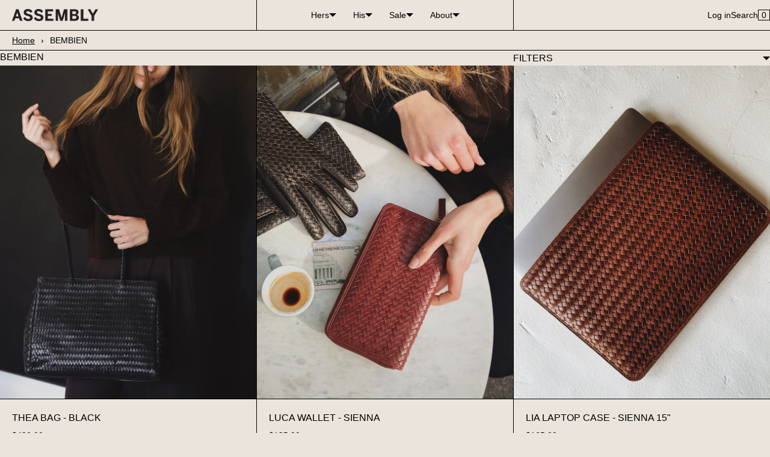

--- FILE ---
content_type: text/html; charset=utf-8
request_url: https://assemblyshowroom.com/collections/bembien
body_size: 20670
content:
<!doctype html>
<html lang="en" class="no-js">
<head>
    <meta charset="utf-8">
    <meta name="viewport" content="width=device-width, initial-scale=1, viewport-fit=cover">

    <meta name="theme-color" content="#eae4dc">

    <meta name="Skelet." property="Sēlekkt. Studio" content="https://selekkt.dk/skelet/v3/">
    <meta name="Bullet" property="OpenThinking" content="https://openthinking.net/">

    <link rel="preconnect dns-prefetch" href="https://fonts.shopifycdn.com/" crossorigin>
    <link rel="preconnect dns-prefetch" href="https://cdn.shopify.com/" crossorigin>
    <link rel="preconnect dns-prefetch" href="https://v.shopify.com/" crossorigin>
    <link rel="preconnect dns-prefetch" href="https://cdn.shopifycloud.com/" crossorigin>

    <link rel="preload" as="style" href="//assemblyshowroom.com/cdn/shop/t/22/assets/skelet.css?v=46399683419266474741696472793">

    <!-- OpenThinking SEO Engine -->	
<title>BEMBIEN - Assembly Showroom</title>
<link rel="canonical" href="https://assemblyshowroom.com/collections/bembien">
<meta name="description" content="ASSEMBLY is a his + hers clothing shop in Hingham, Cohasset and Duxbury, MA. ">
<meta name="robots" content="index, follow, max-snippet:-1, max-image-preview:large, max-video-preview:-1">
<meta property="og:site_name" content="Assembly Showroom">
<meta property="og:url" content="https://assemblyshowroom.com/collections/bembien">
<meta property="og:title" content="BEMBIEN">
<meta property="og:type" content="product.group">
<meta property="og:description" content="ASSEMBLY is a his + hers clothing shop in Hingham, Cohasset and Duxbury, MA. ">



<meta name="twitter:card" content="summary_large_image">
<meta name="twitter:title" content="BEMBIEN">
<meta name="twitter:description" content="ASSEMBLY is a his + hers clothing shop in Hingham, Cohasset and Duxbury, MA. ">
<script type="application/ld+json" class="openthinking-schema-graph">
{
   "@context":"https://schema.org",
   "@graph":[
      {
         "@type":"Organization",
         "@id":"https://assemblyshowroom.com/#organization",
         "name":"Assembly",
         "url":"https://assemblyshowroom.com",
         "sameAs":["https://assemblyshowroom.com","https://www.instagram.com/assemblyshowroom/"],
         "logo":{
            "@type":"ImageObject",
            "@id":"https://assemblyshowroom.com/#logo",
            "inLanguage":"en",
            "url":"//assemblyshowroom.com/cdn/shop/files/01_wordmark_blk_2684da09-fd27-433c-a6fe-32e7207c8be1.png?v=1664913307",
            "caption":"Assembly"
         },
         "image":{
            "@id":"https://assemblyshowroom.com/#logo"
         }
      },
      {
         "@type":"WebSite",
         "@id":"https://assemblyshowroom.com/#website",
         "url":"https://assemblyshowroom.com",
         "name":"Assembly Showroom",
         "description":"It all started in Hingham, Massachusetts in 2018. Having just moved to Boston’s South Shore, the shop became our tie to the community, and two short years later, we were opening further locations with the support of newfound friends. Through it all, we’ve kept the same goal—to offer great things from great brands. That means carrying pieces made with impeccable craftsmanship and high-quality fabrics. You know, the ones that wear well for years to come. Labels like Faherty, AGOLDE, and Nili Lotan are some of our favorites, but the list is long. Rest assured, if it’s a wardrobe essential, it’s in (or on the way to) our shops.",
         "publisher":{
            "@id":"https://assemblyshowroom.com/#organization"
         },
         "potentialAction":[
            {
               "@type":"SearchAction",
               "target":"/search?q={query}",
               "query-input":"required name=query"
            }
         ],
         "inLanguage":"en"
      }
   ]
}
</script>
<!-- / OpenThinking SEO Engine -->
<link rel="shortcut icon" href="//assemblyshowroom.com/cdn/shop/files/favicon.png?crop=center&height=32&v=1664913278&width=32">
    <link rel="apple-touch-icon-precomposed" href="//assemblyshowroom.com/cdn/shop/files/favicon.png?crop=center&height=250&v=1664913278&width=250"><script>document.documentElement.className = 'js';</script>

    <script>window.performance && window.performance.mark && window.performance.mark('shopify.content_for_header.start');</script><meta name="google-site-verification" content="2co4dc0fKJgp5pmdj-x_Q_XA2jvp5FrkOiYX8ci5L_s">
<meta id="shopify-digital-wallet" name="shopify-digital-wallet" content="/25873372/digital_wallets/dialog">
<meta name="shopify-checkout-api-token" content="db196499e969b6403c240b25b23a3c7d">
<meta id="in-context-paypal-metadata" data-shop-id="25873372" data-venmo-supported="false" data-environment="production" data-locale="en_US" data-paypal-v4="true" data-currency="USD">
<link rel="alternate" type="application/atom+xml" title="Feed" href="/collections/bembien.atom" />
<link rel="alternate" type="application/json+oembed" href="https://assemblyshowroom.com/collections/bembien.oembed">
<script async="async" src="/checkouts/internal/preloads.js?locale=en-US"></script>
<link rel="preconnect" href="https://shop.app" crossorigin="anonymous">
<script async="async" src="https://shop.app/checkouts/internal/preloads.js?locale=en-US&shop_id=25873372" crossorigin="anonymous"></script>
<script id="apple-pay-shop-capabilities" type="application/json">{"shopId":25873372,"countryCode":"US","currencyCode":"USD","merchantCapabilities":["supports3DS"],"merchantId":"gid:\/\/shopify\/Shop\/25873372","merchantName":"Assembly Showroom","requiredBillingContactFields":["postalAddress","email"],"requiredShippingContactFields":["postalAddress","email"],"shippingType":"shipping","supportedNetworks":["visa","masterCard","amex","discover","elo","jcb"],"total":{"type":"pending","label":"Assembly Showroom","amount":"1.00"},"shopifyPaymentsEnabled":true,"supportsSubscriptions":true}</script>
<script id="shopify-features" type="application/json">{"accessToken":"db196499e969b6403c240b25b23a3c7d","betas":["rich-media-storefront-analytics"],"domain":"assemblyshowroom.com","predictiveSearch":true,"shopId":25873372,"locale":"en"}</script>
<script>var Shopify = Shopify || {};
Shopify.shop = "assembly-showroom.myshopify.com";
Shopify.locale = "en";
Shopify.currency = {"active":"USD","rate":"1.0"};
Shopify.country = "US";
Shopify.theme = {"name":"Assembly - Mobile Menu Fix 4.5.23","id":122208321654,"schema_name":"Bullet","schema_version":"2.4.6","theme_store_id":1114,"role":"main"};
Shopify.theme.handle = "null";
Shopify.theme.style = {"id":null,"handle":null};
Shopify.cdnHost = "assemblyshowroom.com/cdn";
Shopify.routes = Shopify.routes || {};
Shopify.routes.root = "/";</script>
<script type="module">!function(o){(o.Shopify=o.Shopify||{}).modules=!0}(window);</script>
<script>!function(o){function n(){var o=[];function n(){o.push(Array.prototype.slice.apply(arguments))}return n.q=o,n}var t=o.Shopify=o.Shopify||{};t.loadFeatures=n(),t.autoloadFeatures=n()}(window);</script>
<script>
  window.ShopifyPay = window.ShopifyPay || {};
  window.ShopifyPay.apiHost = "shop.app\/pay";
  window.ShopifyPay.redirectState = null;
</script>
<script id="shop-js-analytics" type="application/json">{"pageType":"collection"}</script>
<script defer="defer" async type="module" src="//assemblyshowroom.com/cdn/shopifycloud/shop-js/modules/v2/client.init-shop-cart-sync_BN7fPSNr.en.esm.js"></script>
<script defer="defer" async type="module" src="//assemblyshowroom.com/cdn/shopifycloud/shop-js/modules/v2/chunk.common_Cbph3Kss.esm.js"></script>
<script defer="defer" async type="module" src="//assemblyshowroom.com/cdn/shopifycloud/shop-js/modules/v2/chunk.modal_DKumMAJ1.esm.js"></script>
<script type="module">
  await import("//assemblyshowroom.com/cdn/shopifycloud/shop-js/modules/v2/client.init-shop-cart-sync_BN7fPSNr.en.esm.js");
await import("//assemblyshowroom.com/cdn/shopifycloud/shop-js/modules/v2/chunk.common_Cbph3Kss.esm.js");
await import("//assemblyshowroom.com/cdn/shopifycloud/shop-js/modules/v2/chunk.modal_DKumMAJ1.esm.js");

  window.Shopify.SignInWithShop?.initShopCartSync?.({"fedCMEnabled":true,"windoidEnabled":true});

</script>
<script>
  window.Shopify = window.Shopify || {};
  if (!window.Shopify.featureAssets) window.Shopify.featureAssets = {};
  window.Shopify.featureAssets['shop-js'] = {"shop-cart-sync":["modules/v2/client.shop-cart-sync_CJVUk8Jm.en.esm.js","modules/v2/chunk.common_Cbph3Kss.esm.js","modules/v2/chunk.modal_DKumMAJ1.esm.js"],"init-fed-cm":["modules/v2/client.init-fed-cm_7Fvt41F4.en.esm.js","modules/v2/chunk.common_Cbph3Kss.esm.js","modules/v2/chunk.modal_DKumMAJ1.esm.js"],"init-shop-email-lookup-coordinator":["modules/v2/client.init-shop-email-lookup-coordinator_Cc088_bR.en.esm.js","modules/v2/chunk.common_Cbph3Kss.esm.js","modules/v2/chunk.modal_DKumMAJ1.esm.js"],"init-windoid":["modules/v2/client.init-windoid_hPopwJRj.en.esm.js","modules/v2/chunk.common_Cbph3Kss.esm.js","modules/v2/chunk.modal_DKumMAJ1.esm.js"],"shop-button":["modules/v2/client.shop-button_B0jaPSNF.en.esm.js","modules/v2/chunk.common_Cbph3Kss.esm.js","modules/v2/chunk.modal_DKumMAJ1.esm.js"],"shop-cash-offers":["modules/v2/client.shop-cash-offers_DPIskqss.en.esm.js","modules/v2/chunk.common_Cbph3Kss.esm.js","modules/v2/chunk.modal_DKumMAJ1.esm.js"],"shop-toast-manager":["modules/v2/client.shop-toast-manager_CK7RT69O.en.esm.js","modules/v2/chunk.common_Cbph3Kss.esm.js","modules/v2/chunk.modal_DKumMAJ1.esm.js"],"init-shop-cart-sync":["modules/v2/client.init-shop-cart-sync_BN7fPSNr.en.esm.js","modules/v2/chunk.common_Cbph3Kss.esm.js","modules/v2/chunk.modal_DKumMAJ1.esm.js"],"init-customer-accounts-sign-up":["modules/v2/client.init-customer-accounts-sign-up_CfPf4CXf.en.esm.js","modules/v2/client.shop-login-button_DeIztwXF.en.esm.js","modules/v2/chunk.common_Cbph3Kss.esm.js","modules/v2/chunk.modal_DKumMAJ1.esm.js"],"pay-button":["modules/v2/client.pay-button_CgIwFSYN.en.esm.js","modules/v2/chunk.common_Cbph3Kss.esm.js","modules/v2/chunk.modal_DKumMAJ1.esm.js"],"init-customer-accounts":["modules/v2/client.init-customer-accounts_DQ3x16JI.en.esm.js","modules/v2/client.shop-login-button_DeIztwXF.en.esm.js","modules/v2/chunk.common_Cbph3Kss.esm.js","modules/v2/chunk.modal_DKumMAJ1.esm.js"],"avatar":["modules/v2/client.avatar_BTnouDA3.en.esm.js"],"init-shop-for-new-customer-accounts":["modules/v2/client.init-shop-for-new-customer-accounts_CsZy_esa.en.esm.js","modules/v2/client.shop-login-button_DeIztwXF.en.esm.js","modules/v2/chunk.common_Cbph3Kss.esm.js","modules/v2/chunk.modal_DKumMAJ1.esm.js"],"shop-follow-button":["modules/v2/client.shop-follow-button_BRMJjgGd.en.esm.js","modules/v2/chunk.common_Cbph3Kss.esm.js","modules/v2/chunk.modal_DKumMAJ1.esm.js"],"checkout-modal":["modules/v2/client.checkout-modal_B9Drz_yf.en.esm.js","modules/v2/chunk.common_Cbph3Kss.esm.js","modules/v2/chunk.modal_DKumMAJ1.esm.js"],"shop-login-button":["modules/v2/client.shop-login-button_DeIztwXF.en.esm.js","modules/v2/chunk.common_Cbph3Kss.esm.js","modules/v2/chunk.modal_DKumMAJ1.esm.js"],"lead-capture":["modules/v2/client.lead-capture_DXYzFM3R.en.esm.js","modules/v2/chunk.common_Cbph3Kss.esm.js","modules/v2/chunk.modal_DKumMAJ1.esm.js"],"shop-login":["modules/v2/client.shop-login_CA5pJqmO.en.esm.js","modules/v2/chunk.common_Cbph3Kss.esm.js","modules/v2/chunk.modal_DKumMAJ1.esm.js"],"payment-terms":["modules/v2/client.payment-terms_BxzfvcZJ.en.esm.js","modules/v2/chunk.common_Cbph3Kss.esm.js","modules/v2/chunk.modal_DKumMAJ1.esm.js"]};
</script>
<script>(function() {
  var isLoaded = false;
  function asyncLoad() {
    if (isLoaded) return;
    isLoaded = true;
    var urls = ["https:\/\/instafeed.nfcube.com\/cdn\/909e76fec9c51299fafc6d44c40efa56.js?shop=assembly-showroom.myshopify.com","https:\/\/static.klaviyo.com\/onsite\/js\/klaviyo.js?company_id=UDgrGH\u0026shop=assembly-showroom.myshopify.com"];
    for (var i = 0; i < urls.length; i++) {
      var s = document.createElement('script');
      s.type = 'text/javascript';
      s.async = true;
      s.src = urls[i];
      var x = document.getElementsByTagName('script')[0];
      x.parentNode.insertBefore(s, x);
    }
  };
  if(window.attachEvent) {
    window.attachEvent('onload', asyncLoad);
  } else {
    window.addEventListener('load', asyncLoad, false);
  }
})();</script>
<script id="__st">var __st={"a":25873372,"offset":-18000,"reqid":"04dd51cf-6baa-41d3-b8ef-249f77ede0de-1769905718","pageurl":"assemblyshowroom.com\/collections\/bembien","u":"271fcaa1bb8d","p":"collection","rtyp":"collection","rid":284742353014};</script>
<script>window.ShopifyPaypalV4VisibilityTracking = true;</script>
<script id="captcha-bootstrap">!function(){'use strict';const t='contact',e='account',n='new_comment',o=[[t,t],['blogs',n],['comments',n],[t,'customer']],c=[[e,'customer_login'],[e,'guest_login'],[e,'recover_customer_password'],[e,'create_customer']],r=t=>t.map((([t,e])=>`form[action*='/${t}']:not([data-nocaptcha='true']) input[name='form_type'][value='${e}']`)).join(','),a=t=>()=>t?[...document.querySelectorAll(t)].map((t=>t.form)):[];function s(){const t=[...o],e=r(t);return a(e)}const i='password',u='form_key',d=['recaptcha-v3-token','g-recaptcha-response','h-captcha-response',i],f=()=>{try{return window.sessionStorage}catch{return}},m='__shopify_v',_=t=>t.elements[u];function p(t,e,n=!1){try{const o=window.sessionStorage,c=JSON.parse(o.getItem(e)),{data:r}=function(t){const{data:e,action:n}=t;return t[m]||n?{data:e,action:n}:{data:t,action:n}}(c);for(const[e,n]of Object.entries(r))t.elements[e]&&(t.elements[e].value=n);n&&o.removeItem(e)}catch(o){console.error('form repopulation failed',{error:o})}}const l='form_type',E='cptcha';function T(t){t.dataset[E]=!0}const w=window,h=w.document,L='Shopify',v='ce_forms',y='captcha';let A=!1;((t,e)=>{const n=(g='f06e6c50-85a8-45c8-87d0-21a2b65856fe',I='https://cdn.shopify.com/shopifycloud/storefront-forms-hcaptcha/ce_storefront_forms_captcha_hcaptcha.v1.5.2.iife.js',D={infoText:'Protected by hCaptcha',privacyText:'Privacy',termsText:'Terms'},(t,e,n)=>{const o=w[L][v],c=o.bindForm;if(c)return c(t,g,e,D).then(n);var r;o.q.push([[t,g,e,D],n]),r=I,A||(h.body.append(Object.assign(h.createElement('script'),{id:'captcha-provider',async:!0,src:r})),A=!0)});var g,I,D;w[L]=w[L]||{},w[L][v]=w[L][v]||{},w[L][v].q=[],w[L][y]=w[L][y]||{},w[L][y].protect=function(t,e){n(t,void 0,e),T(t)},Object.freeze(w[L][y]),function(t,e,n,w,h,L){const[v,y,A,g]=function(t,e,n){const i=e?o:[],u=t?c:[],d=[...i,...u],f=r(d),m=r(i),_=r(d.filter((([t,e])=>n.includes(e))));return[a(f),a(m),a(_),s()]}(w,h,L),I=t=>{const e=t.target;return e instanceof HTMLFormElement?e:e&&e.form},D=t=>v().includes(t);t.addEventListener('submit',(t=>{const e=I(t);if(!e)return;const n=D(e)&&!e.dataset.hcaptchaBound&&!e.dataset.recaptchaBound,o=_(e),c=g().includes(e)&&(!o||!o.value);(n||c)&&t.preventDefault(),c&&!n&&(function(t){try{if(!f())return;!function(t){const e=f();if(!e)return;const n=_(t);if(!n)return;const o=n.value;o&&e.removeItem(o)}(t);const e=Array.from(Array(32),(()=>Math.random().toString(36)[2])).join('');!function(t,e){_(t)||t.append(Object.assign(document.createElement('input'),{type:'hidden',name:u})),t.elements[u].value=e}(t,e),function(t,e){const n=f();if(!n)return;const o=[...t.querySelectorAll(`input[type='${i}']`)].map((({name:t})=>t)),c=[...d,...o],r={};for(const[a,s]of new FormData(t).entries())c.includes(a)||(r[a]=s);n.setItem(e,JSON.stringify({[m]:1,action:t.action,data:r}))}(t,e)}catch(e){console.error('failed to persist form',e)}}(e),e.submit())}));const S=(t,e)=>{t&&!t.dataset[E]&&(n(t,e.some((e=>e===t))),T(t))};for(const o of['focusin','change'])t.addEventListener(o,(t=>{const e=I(t);D(e)&&S(e,y())}));const B=e.get('form_key'),M=e.get(l),P=B&&M;t.addEventListener('DOMContentLoaded',(()=>{const t=y();if(P)for(const e of t)e.elements[l].value===M&&p(e,B);[...new Set([...A(),...v().filter((t=>'true'===t.dataset.shopifyCaptcha))])].forEach((e=>S(e,t)))}))}(h,new URLSearchParams(w.location.search),n,t,e,['guest_login'])})(!0,!0)}();</script>
<script integrity="sha256-4kQ18oKyAcykRKYeNunJcIwy7WH5gtpwJnB7kiuLZ1E=" data-source-attribution="shopify.loadfeatures" defer="defer" src="//assemblyshowroom.com/cdn/shopifycloud/storefront/assets/storefront/load_feature-a0a9edcb.js" crossorigin="anonymous"></script>
<script crossorigin="anonymous" defer="defer" src="//assemblyshowroom.com/cdn/shopifycloud/storefront/assets/shopify_pay/storefront-65b4c6d7.js?v=20250812"></script>
<script data-source-attribution="shopify.dynamic_checkout.dynamic.init">var Shopify=Shopify||{};Shopify.PaymentButton=Shopify.PaymentButton||{isStorefrontPortableWallets:!0,init:function(){window.Shopify.PaymentButton.init=function(){};var t=document.createElement("script");t.src="https://assemblyshowroom.com/cdn/shopifycloud/portable-wallets/latest/portable-wallets.en.js",t.type="module",document.head.appendChild(t)}};
</script>
<script data-source-attribution="shopify.dynamic_checkout.buyer_consent">
  function portableWalletsHideBuyerConsent(e){var t=document.getElementById("shopify-buyer-consent"),n=document.getElementById("shopify-subscription-policy-button");t&&n&&(t.classList.add("hidden"),t.setAttribute("aria-hidden","true"),n.removeEventListener("click",e))}function portableWalletsShowBuyerConsent(e){var t=document.getElementById("shopify-buyer-consent"),n=document.getElementById("shopify-subscription-policy-button");t&&n&&(t.classList.remove("hidden"),t.removeAttribute("aria-hidden"),n.addEventListener("click",e))}window.Shopify?.PaymentButton&&(window.Shopify.PaymentButton.hideBuyerConsent=portableWalletsHideBuyerConsent,window.Shopify.PaymentButton.showBuyerConsent=portableWalletsShowBuyerConsent);
</script>
<script data-source-attribution="shopify.dynamic_checkout.cart.bootstrap">document.addEventListener("DOMContentLoaded",(function(){function t(){return document.querySelector("shopify-accelerated-checkout-cart, shopify-accelerated-checkout")}if(t())Shopify.PaymentButton.init();else{new MutationObserver((function(e,n){t()&&(Shopify.PaymentButton.init(),n.disconnect())})).observe(document.body,{childList:!0,subtree:!0})}}));
</script>
<script id='scb4127' type='text/javascript' async='' src='https://assemblyshowroom.com/cdn/shopifycloud/privacy-banner/storefront-banner.js'></script><link id="shopify-accelerated-checkout-styles" rel="stylesheet" media="screen" href="https://assemblyshowroom.com/cdn/shopifycloud/portable-wallets/latest/accelerated-checkout-backwards-compat.css" crossorigin="anonymous">
<style id="shopify-accelerated-checkout-cart">
        #shopify-buyer-consent {
  margin-top: 1em;
  display: inline-block;
  width: 100%;
}

#shopify-buyer-consent.hidden {
  display: none;
}

#shopify-subscription-policy-button {
  background: none;
  border: none;
  padding: 0;
  text-decoration: underline;
  font-size: inherit;
  cursor: pointer;
}

#shopify-subscription-policy-button::before {
  box-shadow: none;
}

      </style>

<script>window.performance && window.performance.mark && window.performance.mark('shopify.content_for_header.end');</script>
    <link href="//assemblyshowroom.com/cdn/shop/t/22/assets/skelet.css?v=46399683419266474741696472793" rel="stylesheet" type="text/css" media="all" />
<style id="global-css-vars">









:root {
    --hFontFamily: var(--fontFamily);
    --fontWeight: 400;
    --fontStyle: normal;
    --hWeight: 600;
    --hStyle: normal;

    --bgColor: #eae4dc;
    --primary: #000000;
    --plyr-color-main: var(--primary);

    --color: #000000;
    --linkColor: #000001;
    --linkHover: #000000;

    --buttonBgColor: #000000;
    --buttonBorderColor: #000000;
    --buttonBorderHover: #000000;
    --buttonColor: #f3e9ee;

    --buyButtonBgColor: #000000;
    --buyButtonBorderColor: #000000;
    --buyButtonBorderHover: #000000;
    --buyButtonColor: #f3e9ee;
    --buttonBorderWidth: 1px;

    --boxBgColor: #f3e9ee;
    --boxPlaceholderColor: #000000;
    --boxBorderColor: #000000;
    --boxBorderHover: #000000;
    --boxBorderActive: #000000;
    --boxColor: #000000;
    --boxBorderWidth: 1px;;

    --cardBg: rgba(0,0,0,0);
    --cardColor: #000000;
    --cardTextBg: rgba(0,0,0,0);

    --globalBorderColor: #000000;
    --globalBorderWidth: 1px;
    --globalBorder: var(--globalBorderWidth) solid var(--globalBorderColor);

    --radius: 0px;
    --radiusImg: 0;

    --globalShadow: 0 0 15px rgba(0,0,0,0.25);

    --buttonRadius: var(--radius);
    --padding: 2rem;
    --boxPadding: 1rem;
    --boxRadius: var(--radius);
    --buttonPadding: 1.4rem;
    --rowGap: 0;
    --columnGap: 0;

    --logoSize: 1.8rem;
    --headerHeight: auto;

    --fontSizeBase: 1.0;
    --fontSize: calc(var(--fontSizeBase) * 1.4rem);
    --iconSize: var(--fontSize);

    --colorHeadings: #000000;
    --hSizeBase: 1.0;
    --hSize: calc(var(--hSizeBase) * 1.6rem);
    --h1Size: var(--hSize);
    --h2Size: var(--hSize);
    --h3Size: var(--hSize);
    --h4Size: var(--hSize);
    --h5Size: var(--hSize);
    --h6Size: var(--hSize);

    --hLine: 1.4;
    --h1Line: var(--hLine);
    --h2Line: var(--hLine);
    --h3Line: var(--hLine);
    --h4Line: var(--hLine);
    --h5Line: var(--hLine);
    --h6Line: var(--hLine);

    --fontFamily: Helvetica, Arial, sans-serif;
    --fontWeight: 400;
    --fontStyle: normal;

    --hFontFamily: Helvetica, Arial, sans-serif;
    --hWeight: 400;
    --hStyle: normal;
    --hTxTransform: uppercase;
}

img,video,iframe,.lazyframe,.plyr__video-wrapper { border-radius: var(--radiusImg) }

body.ip--padding :where(img,.lazyframe,.plyr__video-wrapper) { transform: scale(0.98) }
body.ip--margin :where(img,.lazyframe,.plyr__video-wrapper)  { transform: scale(0.99) }
@media (max-width: 777px) { 
  body.ip--padding :where(img,.lazyframe,.plyr__video-wrapper) { transform: scale(0.97) } 
  body.ip--margin :where(img,.lazyframe,.plyr__video-wrapper)  { transform: scale(0.98) } 
}@media (max-width: 777px) { 
  :root { 
    --fontSize: 1.4rem;
    --iconSize: var(--fontSize);
    --hSize: 1.6rem;
    --h1Size: var(--hSize);
    --h2Size: var(--hSize);
    --h3Size: var(--hSize);
    --h4Size: var(--hSize);
    --h5Size: var(--hSize);
    --h6Size: var(--hSize);
  }
}
</style><link href="//assemblyshowroom.com/cdn/shop/t/22/assets/app.css?v=52864872591012135681696473648" rel="stylesheet" type="text/css" media="all" />
<!-- BEGIN app block: shopify://apps/klaviyo-email-marketing-sms/blocks/klaviyo-onsite-embed/2632fe16-c075-4321-a88b-50b567f42507 -->












  <script async src="https://static.klaviyo.com/onsite/js/UDgrGH/klaviyo.js?company_id=UDgrGH"></script>
  <script>!function(){if(!window.klaviyo){window._klOnsite=window._klOnsite||[];try{window.klaviyo=new Proxy({},{get:function(n,i){return"push"===i?function(){var n;(n=window._klOnsite).push.apply(n,arguments)}:function(){for(var n=arguments.length,o=new Array(n),w=0;w<n;w++)o[w]=arguments[w];var t="function"==typeof o[o.length-1]?o.pop():void 0,e=new Promise((function(n){window._klOnsite.push([i].concat(o,[function(i){t&&t(i),n(i)}]))}));return e}}})}catch(n){window.klaviyo=window.klaviyo||[],window.klaviyo.push=function(){var n;(n=window._klOnsite).push.apply(n,arguments)}}}}();</script>

  




  <script>
    window.klaviyoReviewsProductDesignMode = false
  </script>







<!-- END app block --><meta property="og:image" content="https://cdn.shopify.com/s/files/1/2587/3372/files/01_wordmark_blk_81c9d54a-59f3-4714-b5ed-c723b996458c.png?height=628&pad_color=eae4dc&v=1664913586&width=1200" />
<meta property="og:image:secure_url" content="https://cdn.shopify.com/s/files/1/2587/3372/files/01_wordmark_blk_81c9d54a-59f3-4714-b5ed-c723b996458c.png?height=628&pad_color=eae4dc&v=1664913586&width=1200" />
<meta property="og:image:width" content="1200" />
<meta property="og:image:height" content="628" />
<link href="https://monorail-edge.shopifysvc.com" rel="dns-prefetch">
<script>(function(){if ("sendBeacon" in navigator && "performance" in window) {try {var session_token_from_headers = performance.getEntriesByType('navigation')[0].serverTiming.find(x => x.name == '_s').description;} catch {var session_token_from_headers = undefined;}var session_cookie_matches = document.cookie.match(/_shopify_s=([^;]*)/);var session_token_from_cookie = session_cookie_matches && session_cookie_matches.length === 2 ? session_cookie_matches[1] : "";var session_token = session_token_from_headers || session_token_from_cookie || "";function handle_abandonment_event(e) {var entries = performance.getEntries().filter(function(entry) {return /monorail-edge.shopifysvc.com/.test(entry.name);});if (!window.abandonment_tracked && entries.length === 0) {window.abandonment_tracked = true;var currentMs = Date.now();var navigation_start = performance.timing.navigationStart;var payload = {shop_id: 25873372,url: window.location.href,navigation_start,duration: currentMs - navigation_start,session_token,page_type: "collection"};window.navigator.sendBeacon("https://monorail-edge.shopifysvc.com/v1/produce", JSON.stringify({schema_id: "online_store_buyer_site_abandonment/1.1",payload: payload,metadata: {event_created_at_ms: currentMs,event_sent_at_ms: currentMs}}));}}window.addEventListener('pagehide', handle_abandonment_event);}}());</script>
<script id="web-pixels-manager-setup">(function e(e,d,r,n,o){if(void 0===o&&(o={}),!Boolean(null===(a=null===(i=window.Shopify)||void 0===i?void 0:i.analytics)||void 0===a?void 0:a.replayQueue)){var i,a;window.Shopify=window.Shopify||{};var t=window.Shopify;t.analytics=t.analytics||{};var s=t.analytics;s.replayQueue=[],s.publish=function(e,d,r){return s.replayQueue.push([e,d,r]),!0};try{self.performance.mark("wpm:start")}catch(e){}var l=function(){var e={modern:/Edge?\/(1{2}[4-9]|1[2-9]\d|[2-9]\d{2}|\d{4,})\.\d+(\.\d+|)|Firefox\/(1{2}[4-9]|1[2-9]\d|[2-9]\d{2}|\d{4,})\.\d+(\.\d+|)|Chrom(ium|e)\/(9{2}|\d{3,})\.\d+(\.\d+|)|(Maci|X1{2}).+ Version\/(15\.\d+|(1[6-9]|[2-9]\d|\d{3,})\.\d+)([,.]\d+|)( \(\w+\)|)( Mobile\/\w+|) Safari\/|Chrome.+OPR\/(9{2}|\d{3,})\.\d+\.\d+|(CPU[ +]OS|iPhone[ +]OS|CPU[ +]iPhone|CPU IPhone OS|CPU iPad OS)[ +]+(15[._]\d+|(1[6-9]|[2-9]\d|\d{3,})[._]\d+)([._]\d+|)|Android:?[ /-](13[3-9]|1[4-9]\d|[2-9]\d{2}|\d{4,})(\.\d+|)(\.\d+|)|Android.+Firefox\/(13[5-9]|1[4-9]\d|[2-9]\d{2}|\d{4,})\.\d+(\.\d+|)|Android.+Chrom(ium|e)\/(13[3-9]|1[4-9]\d|[2-9]\d{2}|\d{4,})\.\d+(\.\d+|)|SamsungBrowser\/([2-9]\d|\d{3,})\.\d+/,legacy:/Edge?\/(1[6-9]|[2-9]\d|\d{3,})\.\d+(\.\d+|)|Firefox\/(5[4-9]|[6-9]\d|\d{3,})\.\d+(\.\d+|)|Chrom(ium|e)\/(5[1-9]|[6-9]\d|\d{3,})\.\d+(\.\d+|)([\d.]+$|.*Safari\/(?![\d.]+ Edge\/[\d.]+$))|(Maci|X1{2}).+ Version\/(10\.\d+|(1[1-9]|[2-9]\d|\d{3,})\.\d+)([,.]\d+|)( \(\w+\)|)( Mobile\/\w+|) Safari\/|Chrome.+OPR\/(3[89]|[4-9]\d|\d{3,})\.\d+\.\d+|(CPU[ +]OS|iPhone[ +]OS|CPU[ +]iPhone|CPU IPhone OS|CPU iPad OS)[ +]+(10[._]\d+|(1[1-9]|[2-9]\d|\d{3,})[._]\d+)([._]\d+|)|Android:?[ /-](13[3-9]|1[4-9]\d|[2-9]\d{2}|\d{4,})(\.\d+|)(\.\d+|)|Mobile Safari.+OPR\/([89]\d|\d{3,})\.\d+\.\d+|Android.+Firefox\/(13[5-9]|1[4-9]\d|[2-9]\d{2}|\d{4,})\.\d+(\.\d+|)|Android.+Chrom(ium|e)\/(13[3-9]|1[4-9]\d|[2-9]\d{2}|\d{4,})\.\d+(\.\d+|)|Android.+(UC? ?Browser|UCWEB|U3)[ /]?(15\.([5-9]|\d{2,})|(1[6-9]|[2-9]\d|\d{3,})\.\d+)\.\d+|SamsungBrowser\/(5\.\d+|([6-9]|\d{2,})\.\d+)|Android.+MQ{2}Browser\/(14(\.(9|\d{2,})|)|(1[5-9]|[2-9]\d|\d{3,})(\.\d+|))(\.\d+|)|K[Aa][Ii]OS\/(3\.\d+|([4-9]|\d{2,})\.\d+)(\.\d+|)/},d=e.modern,r=e.legacy,n=navigator.userAgent;return n.match(d)?"modern":n.match(r)?"legacy":"unknown"}(),u="modern"===l?"modern":"legacy",c=(null!=n?n:{modern:"",legacy:""})[u],f=function(e){return[e.baseUrl,"/wpm","/b",e.hashVersion,"modern"===e.buildTarget?"m":"l",".js"].join("")}({baseUrl:d,hashVersion:r,buildTarget:u}),m=function(e){var d=e.version,r=e.bundleTarget,n=e.surface,o=e.pageUrl,i=e.monorailEndpoint;return{emit:function(e){var a=e.status,t=e.errorMsg,s=(new Date).getTime(),l=JSON.stringify({metadata:{event_sent_at_ms:s},events:[{schema_id:"web_pixels_manager_load/3.1",payload:{version:d,bundle_target:r,page_url:o,status:a,surface:n,error_msg:t},metadata:{event_created_at_ms:s}}]});if(!i)return console&&console.warn&&console.warn("[Web Pixels Manager] No Monorail endpoint provided, skipping logging."),!1;try{return self.navigator.sendBeacon.bind(self.navigator)(i,l)}catch(e){}var u=new XMLHttpRequest;try{return u.open("POST",i,!0),u.setRequestHeader("Content-Type","text/plain"),u.send(l),!0}catch(e){return console&&console.warn&&console.warn("[Web Pixels Manager] Got an unhandled error while logging to Monorail."),!1}}}}({version:r,bundleTarget:l,surface:e.surface,pageUrl:self.location.href,monorailEndpoint:e.monorailEndpoint});try{o.browserTarget=l,function(e){var d=e.src,r=e.async,n=void 0===r||r,o=e.onload,i=e.onerror,a=e.sri,t=e.scriptDataAttributes,s=void 0===t?{}:t,l=document.createElement("script"),u=document.querySelector("head"),c=document.querySelector("body");if(l.async=n,l.src=d,a&&(l.integrity=a,l.crossOrigin="anonymous"),s)for(var f in s)if(Object.prototype.hasOwnProperty.call(s,f))try{l.dataset[f]=s[f]}catch(e){}if(o&&l.addEventListener("load",o),i&&l.addEventListener("error",i),u)u.appendChild(l);else{if(!c)throw new Error("Did not find a head or body element to append the script");c.appendChild(l)}}({src:f,async:!0,onload:function(){if(!function(){var e,d;return Boolean(null===(d=null===(e=window.Shopify)||void 0===e?void 0:e.analytics)||void 0===d?void 0:d.initialized)}()){var d=window.webPixelsManager.init(e)||void 0;if(d){var r=window.Shopify.analytics;r.replayQueue.forEach((function(e){var r=e[0],n=e[1],o=e[2];d.publishCustomEvent(r,n,o)})),r.replayQueue=[],r.publish=d.publishCustomEvent,r.visitor=d.visitor,r.initialized=!0}}},onerror:function(){return m.emit({status:"failed",errorMsg:"".concat(f," has failed to load")})},sri:function(e){var d=/^sha384-[A-Za-z0-9+/=]+$/;return"string"==typeof e&&d.test(e)}(c)?c:"",scriptDataAttributes:o}),m.emit({status:"loading"})}catch(e){m.emit({status:"failed",errorMsg:(null==e?void 0:e.message)||"Unknown error"})}}})({shopId: 25873372,storefrontBaseUrl: "https://assemblyshowroom.com",extensionsBaseUrl: "https://extensions.shopifycdn.com/cdn/shopifycloud/web-pixels-manager",monorailEndpoint: "https://monorail-edge.shopifysvc.com/unstable/produce_batch",surface: "storefront-renderer",enabledBetaFlags: ["2dca8a86"],webPixelsConfigList: [{"id":"1577451638","configuration":"{\"accountID\":\"UDgrGH\",\"webPixelConfig\":\"eyJlbmFibGVBZGRlZFRvQ2FydEV2ZW50cyI6IHRydWV9\"}","eventPayloadVersion":"v1","runtimeContext":"STRICT","scriptVersion":"524f6c1ee37bacdca7657a665bdca589","type":"APP","apiClientId":123074,"privacyPurposes":["ANALYTICS","MARKETING"],"dataSharingAdjustments":{"protectedCustomerApprovalScopes":["read_customer_address","read_customer_email","read_customer_name","read_customer_personal_data","read_customer_phone"]}},{"id":"353239158","configuration":"{\"config\":\"{\\\"pixel_id\\\":\\\"GT-T5R7XW7\\\",\\\"target_country\\\":\\\"US\\\",\\\"gtag_events\\\":[{\\\"type\\\":\\\"purchase\\\",\\\"action_label\\\":\\\"MC-XPJ9BMY6HJ\\\"},{\\\"type\\\":\\\"page_view\\\",\\\"action_label\\\":\\\"MC-XPJ9BMY6HJ\\\"},{\\\"type\\\":\\\"view_item\\\",\\\"action_label\\\":\\\"MC-XPJ9BMY6HJ\\\"}],\\\"enable_monitoring_mode\\\":false}\"}","eventPayloadVersion":"v1","runtimeContext":"OPEN","scriptVersion":"b2a88bafab3e21179ed38636efcd8a93","type":"APP","apiClientId":1780363,"privacyPurposes":[],"dataSharingAdjustments":{"protectedCustomerApprovalScopes":["read_customer_address","read_customer_email","read_customer_name","read_customer_personal_data","read_customer_phone"]}},{"id":"47546486","eventPayloadVersion":"v1","runtimeContext":"LAX","scriptVersion":"1","type":"CUSTOM","privacyPurposes":["MARKETING"],"name":"Meta pixel (migrated)"},{"id":"67469430","eventPayloadVersion":"v1","runtimeContext":"LAX","scriptVersion":"1","type":"CUSTOM","privacyPurposes":["ANALYTICS"],"name":"Google Analytics tag (migrated)"},{"id":"shopify-app-pixel","configuration":"{}","eventPayloadVersion":"v1","runtimeContext":"STRICT","scriptVersion":"0450","apiClientId":"shopify-pixel","type":"APP","privacyPurposes":["ANALYTICS","MARKETING"]},{"id":"shopify-custom-pixel","eventPayloadVersion":"v1","runtimeContext":"LAX","scriptVersion":"0450","apiClientId":"shopify-pixel","type":"CUSTOM","privacyPurposes":["ANALYTICS","MARKETING"]}],isMerchantRequest: false,initData: {"shop":{"name":"Assembly Showroom","paymentSettings":{"currencyCode":"USD"},"myshopifyDomain":"assembly-showroom.myshopify.com","countryCode":"US","storefrontUrl":"https:\/\/assemblyshowroom.com"},"customer":null,"cart":null,"checkout":null,"productVariants":[],"purchasingCompany":null},},"https://assemblyshowroom.com/cdn","1d2a099fw23dfb22ep557258f5m7a2edbae",{"modern":"","legacy":""},{"shopId":"25873372","storefrontBaseUrl":"https:\/\/assemblyshowroom.com","extensionBaseUrl":"https:\/\/extensions.shopifycdn.com\/cdn\/shopifycloud\/web-pixels-manager","surface":"storefront-renderer","enabledBetaFlags":"[\"2dca8a86\"]","isMerchantRequest":"false","hashVersion":"1d2a099fw23dfb22ep557258f5m7a2edbae","publish":"custom","events":"[[\"page_viewed\",{}],[\"collection_viewed\",{\"collection\":{\"id\":\"284742353014\",\"title\":\"BEMBIEN\",\"productVariants\":[{\"price\":{\"amount\":420.0,\"currencyCode\":\"USD\"},\"product\":{\"title\":\"THEA BAG - BLACK\",\"vendor\":\"BEMBIEN\",\"id\":\"7867688845430\",\"untranslatedTitle\":\"THEA BAG - BLACK\",\"url\":\"\/products\/thea-bag-black\",\"type\":\"BAGS\"},\"id\":\"42732752601206\",\"image\":{\"src\":\"\/\/assemblyshowroom.com\/cdn\/shop\/files\/BEMBIEN-Thea-Black-1_900x_jpg.webp?v=1762348385\"},\"sku\":null,\"title\":\"Default Title\",\"untranslatedTitle\":\"Default Title\"},{\"price\":{\"amount\":135.0,\"currencyCode\":\"USD\"},\"product\":{\"title\":\"LUCA WALLET - SIENNA\",\"vendor\":\"BEMBIEN\",\"id\":\"7867680030838\",\"untranslatedTitle\":\"LUCA WALLET - SIENNA\",\"url\":\"\/products\/luca-wallet-sienna\",\"type\":\"BAGS\"},\"id\":\"42732740673654\",\"image\":{\"src\":\"\/\/assemblyshowroom.com\/cdn\/shop\/files\/BEMBIEN-Luca-Rouge-1_96ab7320-5cef-415b-9647-28f58885b230_900x_jpg.webp?v=1762347799\"},\"sku\":null,\"title\":\"Default Title\",\"untranslatedTitle\":\"Default Title\"},{\"price\":{\"amount\":165.0,\"currencyCode\":\"USD\"},\"product\":{\"title\":\"LIA LAPTOP CASE - SIENNA 15\\\"\",\"vendor\":\"BEMBIEN\",\"id\":\"7867678818422\",\"untranslatedTitle\":\"LIA LAPTOP CASE - SIENNA 15\\\"\",\"url\":\"\/products\/lia-laptop-case-sienna-15\",\"type\":\"BAGS\"},\"id\":\"42732739461238\",\"image\":{\"src\":\"\/\/assemblyshowroom.com\/cdn\/shop\/files\/BEMBIEN-Lia-SW-Sienna-2_900x_jpg.webp?v=1762347727\"},\"sku\":null,\"title\":\"Default Title\",\"untranslatedTitle\":\"Default Title\"},{\"price\":{\"amount\":165.0,\"currencyCode\":\"USD\"},\"product\":{\"title\":\"LIA LAPTOP CASE - BLACK 15\\\"\",\"vendor\":\"BEMBIEN\",\"id\":\"7867677212790\",\"untranslatedTitle\":\"LIA LAPTOP CASE - BLACK 15\\\"\",\"url\":\"\/products\/lia-laptop-case-black-15\",\"type\":\"BAGS\"},\"id\":\"42732737134710\",\"image\":{\"src\":\"\/\/assemblyshowroom.com\/cdn\/shop\/files\/BEMBIEN-Lia-SW-Black-1_900x_jpg.webp?v=1762347664\"},\"sku\":null,\"title\":\"Default Title\",\"untranslatedTitle\":\"Default Title\"},{\"price\":{\"amount\":250.0,\"currencyCode\":\"USD\"},\"product\":{\"title\":\"GRAND POUCHE - SIENNA\",\"vendor\":\"BEMBIEN\",\"id\":\"7867670331510\",\"untranslatedTitle\":\"GRAND POUCHE - SIENNA\",\"url\":\"\/products\/grand-pouche-sienna\",\"type\":\"BAGS\"},\"id\":\"42732727074934\",\"image\":null,\"sku\":null,\"title\":\"Default Title\",\"untranslatedTitle\":\"Default Title\"},{\"price\":{\"amount\":115.0,\"currencyCode\":\"USD\"},\"product\":{\"title\":\"SIMONE SCARF - COCOA\",\"vendor\":\"BEMBIEN\",\"id\":\"7867668660342\",\"untranslatedTitle\":\"SIMONE SCARF - COCOA\",\"url\":\"\/products\/simone-scarf-cocoa-copy\",\"type\":\"ACCESSORIES\"},\"id\":\"42732725207158\",\"image\":{\"src\":\"\/\/assemblyshowroom.com\/cdn\/shop\/files\/BEMBIEN-Simone-Cocoa_copy_900x_jpg.webp?v=1762346903\"},\"sku\":null,\"title\":\"Default Title\",\"untranslatedTitle\":\"Default Title\"},{\"price\":{\"amount\":115.0,\"currencyCode\":\"USD\"},\"product\":{\"title\":\"POIS SCARF - COCOA\",\"vendor\":\"BEMBIEN\",\"id\":\"7867667972214\",\"untranslatedTitle\":\"POIS SCARF - COCOA\",\"url\":\"\/products\/pois-scarf-cocoa\",\"type\":\"ACCESSORIES\"},\"id\":\"42732724420726\",\"image\":{\"src\":\"\/\/assemblyshowroom.com\/cdn\/shop\/files\/BEMBIEN-Pois-Scarves-1jpg_900x_jpg.webp?v=1762346867\"},\"sku\":null,\"title\":\"Default Title\",\"untranslatedTitle\":\"Default Title\"},{\"price\":{\"amount\":75.0,\"currencyCode\":\"USD\"},\"product\":{\"title\":\"NICO CARD CASE - ROUGE\",\"vendor\":\"BEMBIEN\",\"id\":\"7484485501046\",\"untranslatedTitle\":\"NICO CARD CASE - ROUGE\",\"url\":\"\/products\/nico-card-case-rouge\",\"type\":\"BAGS\"},\"id\":\"41668759486582\",\"image\":{\"src\":\"\/\/assemblyshowroom.com\/cdn\/shop\/files\/BEMBIEN-Nico-Rouge-Weavecopy_1600x_jpg.webp?v=1726621500\"},\"sku\":null,\"title\":\"Default Title\",\"untranslatedTitle\":\"Default Title\"}]}}]]"});</script><script>
  window.ShopifyAnalytics = window.ShopifyAnalytics || {};
  window.ShopifyAnalytics.meta = window.ShopifyAnalytics.meta || {};
  window.ShopifyAnalytics.meta.currency = 'USD';
  var meta = {"products":[{"id":7867688845430,"gid":"gid:\/\/shopify\/Product\/7867688845430","vendor":"BEMBIEN","type":"BAGS","handle":"thea-bag-black","variants":[{"id":42732752601206,"price":42000,"name":"THEA BAG - BLACK","public_title":null,"sku":null}],"remote":false},{"id":7867680030838,"gid":"gid:\/\/shopify\/Product\/7867680030838","vendor":"BEMBIEN","type":"BAGS","handle":"luca-wallet-sienna","variants":[{"id":42732740673654,"price":13500,"name":"LUCA WALLET - SIENNA","public_title":null,"sku":null}],"remote":false},{"id":7867678818422,"gid":"gid:\/\/shopify\/Product\/7867678818422","vendor":"BEMBIEN","type":"BAGS","handle":"lia-laptop-case-sienna-15","variants":[{"id":42732739461238,"price":16500,"name":"LIA LAPTOP CASE - SIENNA 15\"","public_title":null,"sku":null}],"remote":false},{"id":7867677212790,"gid":"gid:\/\/shopify\/Product\/7867677212790","vendor":"BEMBIEN","type":"BAGS","handle":"lia-laptop-case-black-15","variants":[{"id":42732737134710,"price":16500,"name":"LIA LAPTOP CASE - BLACK 15\"","public_title":null,"sku":null}],"remote":false},{"id":7867670331510,"gid":"gid:\/\/shopify\/Product\/7867670331510","vendor":"BEMBIEN","type":"BAGS","handle":"grand-pouche-sienna","variants":[{"id":42732727074934,"price":25000,"name":"GRAND POUCHE - SIENNA","public_title":null,"sku":null}],"remote":false},{"id":7867668660342,"gid":"gid:\/\/shopify\/Product\/7867668660342","vendor":"BEMBIEN","type":"ACCESSORIES","handle":"simone-scarf-cocoa-copy","variants":[{"id":42732725207158,"price":11500,"name":"SIMONE SCARF - COCOA","public_title":null,"sku":null}],"remote":false},{"id":7867667972214,"gid":"gid:\/\/shopify\/Product\/7867667972214","vendor":"BEMBIEN","type":"ACCESSORIES","handle":"pois-scarf-cocoa","variants":[{"id":42732724420726,"price":11500,"name":"POIS SCARF - COCOA","public_title":null,"sku":null}],"remote":false},{"id":7484485501046,"gid":"gid:\/\/shopify\/Product\/7484485501046","vendor":"BEMBIEN","type":"BAGS","handle":"nico-card-case-rouge","variants":[{"id":41668759486582,"price":7500,"name":"NICO CARD CASE - ROUGE","public_title":null,"sku":null}],"remote":false}],"page":{"pageType":"collection","resourceType":"collection","resourceId":284742353014,"requestId":"04dd51cf-6baa-41d3-b8ef-249f77ede0de-1769905718"}};
  for (var attr in meta) {
    window.ShopifyAnalytics.meta[attr] = meta[attr];
  }
</script>
<script class="analytics">
  (function () {
    var customDocumentWrite = function(content) {
      var jquery = null;

      if (window.jQuery) {
        jquery = window.jQuery;
      } else if (window.Checkout && window.Checkout.$) {
        jquery = window.Checkout.$;
      }

      if (jquery) {
        jquery('body').append(content);
      }
    };

    var hasLoggedConversion = function(token) {
      if (token) {
        return document.cookie.indexOf('loggedConversion=' + token) !== -1;
      }
      return false;
    }

    var setCookieIfConversion = function(token) {
      if (token) {
        var twoMonthsFromNow = new Date(Date.now());
        twoMonthsFromNow.setMonth(twoMonthsFromNow.getMonth() + 2);

        document.cookie = 'loggedConversion=' + token + '; expires=' + twoMonthsFromNow;
      }
    }

    var trekkie = window.ShopifyAnalytics.lib = window.trekkie = window.trekkie || [];
    if (trekkie.integrations) {
      return;
    }
    trekkie.methods = [
      'identify',
      'page',
      'ready',
      'track',
      'trackForm',
      'trackLink'
    ];
    trekkie.factory = function(method) {
      return function() {
        var args = Array.prototype.slice.call(arguments);
        args.unshift(method);
        trekkie.push(args);
        return trekkie;
      };
    };
    for (var i = 0; i < trekkie.methods.length; i++) {
      var key = trekkie.methods[i];
      trekkie[key] = trekkie.factory(key);
    }
    trekkie.load = function(config) {
      trekkie.config = config || {};
      trekkie.config.initialDocumentCookie = document.cookie;
      var first = document.getElementsByTagName('script')[0];
      var script = document.createElement('script');
      script.type = 'text/javascript';
      script.onerror = function(e) {
        var scriptFallback = document.createElement('script');
        scriptFallback.type = 'text/javascript';
        scriptFallback.onerror = function(error) {
                var Monorail = {
      produce: function produce(monorailDomain, schemaId, payload) {
        var currentMs = new Date().getTime();
        var event = {
          schema_id: schemaId,
          payload: payload,
          metadata: {
            event_created_at_ms: currentMs,
            event_sent_at_ms: currentMs
          }
        };
        return Monorail.sendRequest("https://" + monorailDomain + "/v1/produce", JSON.stringify(event));
      },
      sendRequest: function sendRequest(endpointUrl, payload) {
        // Try the sendBeacon API
        if (window && window.navigator && typeof window.navigator.sendBeacon === 'function' && typeof window.Blob === 'function' && !Monorail.isIos12()) {
          var blobData = new window.Blob([payload], {
            type: 'text/plain'
          });

          if (window.navigator.sendBeacon(endpointUrl, blobData)) {
            return true;
          } // sendBeacon was not successful

        } // XHR beacon

        var xhr = new XMLHttpRequest();

        try {
          xhr.open('POST', endpointUrl);
          xhr.setRequestHeader('Content-Type', 'text/plain');
          xhr.send(payload);
        } catch (e) {
          console.log(e);
        }

        return false;
      },
      isIos12: function isIos12() {
        return window.navigator.userAgent.lastIndexOf('iPhone; CPU iPhone OS 12_') !== -1 || window.navigator.userAgent.lastIndexOf('iPad; CPU OS 12_') !== -1;
      }
    };
    Monorail.produce('monorail-edge.shopifysvc.com',
      'trekkie_storefront_load_errors/1.1',
      {shop_id: 25873372,
      theme_id: 122208321654,
      app_name: "storefront",
      context_url: window.location.href,
      source_url: "//assemblyshowroom.com/cdn/s/trekkie.storefront.c59ea00e0474b293ae6629561379568a2d7c4bba.min.js"});

        };
        scriptFallback.async = true;
        scriptFallback.src = '//assemblyshowroom.com/cdn/s/trekkie.storefront.c59ea00e0474b293ae6629561379568a2d7c4bba.min.js';
        first.parentNode.insertBefore(scriptFallback, first);
      };
      script.async = true;
      script.src = '//assemblyshowroom.com/cdn/s/trekkie.storefront.c59ea00e0474b293ae6629561379568a2d7c4bba.min.js';
      first.parentNode.insertBefore(script, first);
    };
    trekkie.load(
      {"Trekkie":{"appName":"storefront","development":false,"defaultAttributes":{"shopId":25873372,"isMerchantRequest":null,"themeId":122208321654,"themeCityHash":"10633951969455458905","contentLanguage":"en","currency":"USD","eventMetadataId":"2982a048-eea4-4316-b9d0-67a3361b5b5b"},"isServerSideCookieWritingEnabled":true,"monorailRegion":"shop_domain","enabledBetaFlags":["65f19447","b5387b81"]},"Session Attribution":{},"S2S":{"facebookCapiEnabled":false,"source":"trekkie-storefront-renderer","apiClientId":580111}}
    );

    var loaded = false;
    trekkie.ready(function() {
      if (loaded) return;
      loaded = true;

      window.ShopifyAnalytics.lib = window.trekkie;

      var originalDocumentWrite = document.write;
      document.write = customDocumentWrite;
      try { window.ShopifyAnalytics.merchantGoogleAnalytics.call(this); } catch(error) {};
      document.write = originalDocumentWrite;

      window.ShopifyAnalytics.lib.page(null,{"pageType":"collection","resourceType":"collection","resourceId":284742353014,"requestId":"04dd51cf-6baa-41d3-b8ef-249f77ede0de-1769905718","shopifyEmitted":true});

      var match = window.location.pathname.match(/checkouts\/(.+)\/(thank_you|post_purchase)/)
      var token = match? match[1]: undefined;
      if (!hasLoggedConversion(token)) {
        setCookieIfConversion(token);
        window.ShopifyAnalytics.lib.track("Viewed Product Category",{"currency":"USD","category":"Collection: bembien","collectionName":"bembien","collectionId":284742353014,"nonInteraction":true},undefined,undefined,{"shopifyEmitted":true});
      }
    });


        var eventsListenerScript = document.createElement('script');
        eventsListenerScript.async = true;
        eventsListenerScript.src = "//assemblyshowroom.com/cdn/shopifycloud/storefront/assets/shop_events_listener-3da45d37.js";
        document.getElementsByTagName('head')[0].appendChild(eventsListenerScript);

})();</script>
  <script>
  if (!window.ga || (window.ga && typeof window.ga !== 'function')) {
    window.ga = function ga() {
      (window.ga.q = window.ga.q || []).push(arguments);
      if (window.Shopify && window.Shopify.analytics && typeof window.Shopify.analytics.publish === 'function') {
        window.Shopify.analytics.publish("ga_stub_called", {}, {sendTo: "google_osp_migration"});
      }
      console.error("Shopify's Google Analytics stub called with:", Array.from(arguments), "\nSee https://help.shopify.com/manual/promoting-marketing/pixels/pixel-migration#google for more information.");
    };
    if (window.Shopify && window.Shopify.analytics && typeof window.Shopify.analytics.publish === 'function') {
      window.Shopify.analytics.publish("ga_stub_initialized", {}, {sendTo: "google_osp_migration"});
    }
  }
</script>
<script
  defer
  src="https://assemblyshowroom.com/cdn/shopifycloud/perf-kit/shopify-perf-kit-3.1.0.min.js"
  data-application="storefront-renderer"
  data-shop-id="25873372"
  data-render-region="gcp-us-central1"
  data-page-type="collection"
  data-theme-instance-id="122208321654"
  data-theme-name="Bullet"
  data-theme-version="2.4.6"
  data-monorail-region="shop_domain"
  data-resource-timing-sampling-rate="10"
  data-shs="true"
  data-shs-beacon="true"
  data-shs-export-with-fetch="true"
  data-shs-logs-sample-rate="1"
  data-shs-beacon-endpoint="https://assemblyshowroom.com/api/collect"
></script>
</head>
<body class="t-collection ip--none">

    <div id="app">
        <div id="shopify-section-overlay-noticer" class="shopify-section announcement-bar"></div>
        <div id="shopify-section-header" class="shopify-section"><script>document.body.classList.add('hpsticky')</script>
<style>:root{--headerPosition:sticky}</style><div class="search" id="searchbar"><grid columns="2" class="header">
		<c ps="center start">Search</c>
		<c ps="center end">
			<button class="is-blank shrink-search"><span class="times">&times;</span></button>
		</c>
	</grid>

	<form action="/search">
	<flex jc="between">
		<c class="fullwidth">
			<input id="topsearch" type="search" class="fullwidth" name="q" autocomplete="off" autocorrect="off" autocapitalize="off" placeholder="Search..." value="">
		</c>
		<c><button type="submit" class="is-blank">Search</button></c>
	</flex>
	</form>

	
	<suggested-links class="coverlayer">
		<h4 class="h5">Suggested searches</h4>
		<ul class="linkList inline mob-scroller"><li><a href="/collections/womens" class="no-style">Hers</a></li><li><a href="/collections/mens" class="no-style">His</a></li><li><a href="/collections/her-sale" class="no-style">Sale</a></li><li><a href="/pages/about-us" class="no-style">About</a></li></ul>
	</suggested-links>
	

</div><section class="mobnav"><grid columns="2" class="header">
	<c ps="center start">Menu</c>
	<c ps="center end"><button class="is-blank shrink-menu">
		<span class="times">&times;</span></button>
	</c>
</grid>

<nav><grid columns="2" class="bordi quicks"><c><a href="/account/register" id="customer_register_link">Register</a></c>
		<c><a href="/account/login" id="customer_login_link">Log in</a></c></grid><grid columns="1" class="bordi menus"><c>
	<ul class="no-style">
	
		<li><details class="dm lv1">
		<summary class="dropdown-caret">Hers</summary>
		<details-menu>
		<ul class="no-style">
				<li><a href="/collections/womens" class="no-style lv1l">New Arrivals</a></li><li><details class="dm lv2">
				<summary class="dropdown-caret">Tops</summary>
				<details-menu>
				<ul class="no-style"><li><a href="/collections/womens-tops" class="no-style lv1l">All Tops</a></li><li><a href="/collections/tops" class="no-style lv1l">Tops & Shirts</a></li><li><a href="/collections/tees-1" class="no-style lv1l">Tees & Tanks</a></li><li><a href="/collections/sweaters-w" class="no-style lv1l">Sweaters</a></li><li><a href="/collections/sweats" class="no-style lv1l">Sweatshirts</a></li></ul>
				</details-menu>
				</details></li><li><details class="dm lv2">
				<summary class="dropdown-caret">Bottoms</summary>
				<details-menu>
				<ul class="no-style"><li><a href="/collections/womens-bottoms-1" class="no-style lv1l">All Bottoms</a></li><li><a href="/collections/denim-2" class="no-style lv1l">Denim</a></li><li><a href="/collections/womens-pants" class="no-style lv1l">Pants</a></li><li><a href="/collections/womens-bottoms" class="no-style lv1l">Shorts & Skirts</a></li><li><a href="/collections/womens-sweatpants" class="no-style lv1l">Sweatpants</a></li></ul>
				</details-menu>
				</details></li><li><details class="dm lv2">
				<summary class="dropdown-caret">Outerwear</summary>
				<details-menu>
				<ul class="no-style"><li><a href="/collections/outerwear-1" class="no-style lv1l">All Outerwear</a></li></ul>
				</details-menu>
				</details></li><li><details class="dm lv2">
				<summary class="dropdown-caret">Dresses</summary>
				<details-menu>
				<ul class="no-style"><li><a href="/collections/dresses-jumpsuits" class="no-style lv1l">All Dresses</a></li></ul>
				</details-menu>
				</details></li><li><details class="dm lv2">
				<summary class="dropdown-caret">Accessories</summary>
				<details-menu>
				<ul class="no-style"><li><a href="/collections/accessories-all" class="no-style lv1l">All Accessories</a></li><li><a href="/collections/jewelry" class="no-style lv1l">Jewelry</a></li><li><a href="/collections/womens-bags" class="no-style lv1l">Bags</a></li><li><a href="/collections/womens-footwear" class="no-style lv1l">Footwear</a></li><li><a href="/collections/womens-hat" class="no-style lv1l">Hats</a></li></ul>
				</details-menu>
				</details></li></ul>
		</details-menu>
		</details></li>
	
	</ul>
	</c><c>
	<ul class="no-style">
	
		<li><details class="dm lv1">
		<summary class="dropdown-caret">His</summary>
		<details-menu>
		<ul class="no-style">
				<li><a href="/collections/mens" class="no-style lv1l">New Arrivals</a></li><li><details class="dm lv2">
				<summary class="dropdown-caret">Shirts</summary>
				<details-menu>
				<ul class="no-style"><li><a href="/collections/mens-shirts" class="no-style lv1l">All Shirts</a></li><li><a href="/collections/tees" class="no-style lv1l">Tees</a></li><li><a href="/collections/shirts" class="no-style lv1l">Shirts & Polos</a></li><li><a href="/collections/sweaters" class="no-style lv1l">Sweaters</a></li><li><a href="/collections/mens-pullover" class="no-style lv1l">Sweatshirts</a></li></ul>
				</details-menu>
				</details></li><li><details class="dm lv2">
				<summary class="dropdown-caret">Bottoms</summary>
				<details-menu>
				<ul class="no-style"><li><a href="/collections/mens-bottoms-1" class="no-style lv1l">All Bottoms</a></li><li><a href="/collections/denim" class="no-style lv1l">Denim</a></li><li><a href="/collections/mens-bottoms" class="no-style lv1l">Pants</a></li><li><a href="/collections/shorts-1" class="no-style lv1l">Shorts</a></li><li><a href="/collections/mens-sweatpants" class="no-style lv1l">Sweatpants</a></li><li><a href="/collections/mens-swim" class="no-style lv1l">Swim</a></li></ul>
				</details-menu>
				</details></li><li><details class="dm lv2">
				<summary class="dropdown-caret">Outerwear</summary>
				<details-menu>
				<ul class="no-style"><li><a href="/collections/outerwear" class="no-style lv1l">All Outerwear</a></li><li><a href="/collections/outerwear" class="no-style lv1l">Jackets & Coats</a></li><li><a href="/collections/mens-hats" class="no-style lv1l">Hats & Scarves</a></li></ul>
				</details-menu>
				</details></li>
				<li><a href="/collections/accessories" class="no-style lv1l">Accessories</a></li>
				<li><a href="/collections/grooming" class="no-style lv1l">Grooming</a></li></ul>
		</details-menu>
		</details></li>
	
	</ul>
	</c><c>
	<ul class="no-style">
	
		<li><details class="dm lv1">
		<summary class="dropdown-caret">Sale</summary>
		<details-menu>
		<ul class="no-style"><li><details class="dm lv2">
				<summary class="dropdown-caret">Her Sale</summary>
				<details-menu>
				<ul class="no-style"><li><a href="/collections/her-sale" class="no-style lv1l">All Sale</a></li><li><a href="/collections/womens-sale-tops" class="no-style lv1l">Tops</a></li><li><a href="/collections/mens-sale-bottoms-1" class="no-style lv1l">Bottoms</a></li><li><a href="/collections/womens-sale-outerwear" class="no-style lv1l">Outerwear</a></li><li><a href="/collections/womens-sale-dresses" class="no-style lv1l">Dresses</a></li><li><a href="/collections/womens-sale-accessories" class="no-style lv1l">Accessories</a></li></ul>
				</details-menu>
				</details></li><li><details class="dm lv2">
				<summary class="dropdown-caret">His Sale</summary>
				<details-menu>
				<ul class="no-style"><li><a href="/collections/his-sale" class="no-style lv1l">All Sale</a></li><li><a href="/collections/mens-sale-tops" class="no-style lv1l">Shirts</a></li><li><a href="/collections/mens-sale-bottoms" class="no-style lv1l">Bottoms</a></li><li><a href="/collections/mens-sale-outerwear" class="no-style lv1l">Outerwear</a></li><li><a href="/collections/mens-sale-suiting" class="no-style lv1l">Suiting</a></li><li><a href="/collections/mens-sale-accessories" class="no-style lv1l">Accessories</a></li></ul>
				</details-menu>
				</details></li></ul>
		</details-menu>
		</details></li>
	
	</ul>
	</c><c>
	<ul class="no-style">
	
		<li><details class="dm lv1">
		<summary class="dropdown-caret">About</summary>
		<details-menu>
		<ul class="no-style">
				<li><a href="/pages/make-an-appointment" class="no-style lv1l">Styling Services</a></li>
				<li><a href="/pages/about-us" class="no-style lv1l">About Us</a></li>
				<li><a href="/pages/vendors" class="no-style lv1l">Designers</a></li></ul>
		</details-menu>
		</details></li>
	
	</ul>
	</c></grid>
</nav>
</section><section class="cart" data-cart-view>

    <grid columns="2" class="header">
        <c ps="center start">Cart</c>
        <c ps="center end"><button class="is-blank cartc"><span class="times">&times;</span></button></c>
    </grid>

    <div rv-show="cart.item_count | gt 0">
    <grid columns="3" columns-s="2">
        <c span="1-2" span-s="row" class="entry">
            <grid ai="center" columns="6" style="gap:var(--padding);padding-block:var(--margin)">
                <c span="1+3">Name</c>
                <c span="4+2">Price</c>
                <c class="large-only text-center">QTY</c>
            </grid>

            <grid columns="8" class="productsInCart" style="gap:0 var(--padding)" rv-each-item="cart.items"><c class="image" span-s="1-2" rv-show="item.image">
                    <img rv-src="item.image | product_image_size '200x200'" width="80" loading="lazy" alt="Product image" style="margin-inline:auto;transform:none">
                </c>

                <c class="name" span="2+3" span-s="3+4"><a rv-href="item.url | escape" class="no-style">
                        <span class="name" rv-text="item.title | escape"></span>
                    </a><ul rv-hide="item.propertyArray | empty">
                        <li rv-each-property="item.propertyArray < properties">
                            <small rv-text="property.name" class="smaller"></small>: 
                            <small rv-text="property.value" class="smaller"></small>
                        </li>
                    </ul><p class="selling-plan smaller" rv-text="item.selling_plan_allocation.selling_plan.name">
                    </p>
                </c>
    
                <c span="5+2" span-s="7+3"><div rv-unless="item.original_line_price | eq item.final_line_price">
                        <s class="old-price">
                            <small rv-text="item.original_line_price | money"></small>
                        </s>
                        <span rv-text="item.final_line_price | money"></span>
                    </div>

                    <div rv-if="item.original_line_price | eq item.final_line_price">
                        <span class="price" rv-html="item.original_line_price | money"></span>
                    </div><div rv-if="item.unit_price_measurement">
                    <small class="unit-price smaller">
                        <span rv-text="item.unit_price | money"></span>
                        <span aria-hidden="true">/</span>
                        <span rv-unless="item.unit_price_measurement.reference_value | eq 1" rv-text="item.unit_price_measurement.reference_value"></span>
                        <span rv-text="item.unit_price_measurement.reference_unit"></span>
                    </small>
                    </div><ul rv-each-discount="item.discounts" class="no-style">
                        <li>
                            <small class="smaller">
                                <span><svg xmlns="http://www.w3.org/2000/svg" class="icon icon-tag h-6 w-6" fill="none" viewBox="0 0 24 24" stroke="currentColor" stroke-width="2"><path stroke-linecap="round" stroke-linejoin="round" d="M7 7h.01M7 3h5c.512 0 1.024.195 1.414.586l7 7a2 2 0 010 2.828l-7 7a2 2 0 01-2.828 0l-7-7A1.994 1.994 0 013 12V7a4 4 0 014-4z" /></svg></span>
                                <span rv-text="discount.title" class="smaller"></span>
                            </small>
                        </li>
                    </ul>
                </c>
    
                <c span-s="row" as="start" id="qtyremove" style="padding:0">
                <flex ai="center" jc="around" jc-s="between" wrap="wrap" class="controllers" style="gap:0 1rem">
                    
                    <c as="center">
                    <flex ai="center" jc="around" style="gap:.5rem 1rem">
                        <c><button class="is-blank plus" rv-data-cart-update="index | plus 1" rv-data-cart-quantity="item.quantity | plus 1"><svg xmlns="http://www.w3.org/2000/svg" class="icon icon-plus h-6 w-6" fill="none" viewBox="0 0 24 24" stroke="currentColor" stroke-width="2"><path stroke-linecap="round" stroke-linejoin="round" d="M12 4v16m8-8H4" /></svg></button></c>
                        <c><span class="qtyinput" rv-html="item.quantity"></span></c>
                        <c><button class="is-blank minus" rv-data-cart-update="index | plus 1" rv-data-cart-quantity="item.quantity | minus 1"><svg xmlns="http://www.w3.org/2000/svg" class="icon icon-minus h-5 w-5" fill="none" viewBox="0 0 24 24" stroke="currentColor" stroke-width="2"><path stroke-linecap="round" stroke-linejoin="round" d="M20 12H4" /></svg></button></c>
                    </flex>
                    </c>
                    
                    <c>
                    <button class="is-blank" rv-data-cart-remove="index | plus 1">
                        <span class="times remove"><svg xmlns="http://www.w3.org/2000/svg" class="icon icon-trash h-5 w-5" viewBox="0 0 20 20" fill="currentColor"><path fill-rule="evenodd" d="M9 2a1 1 0 00-.894.553L7.382 4H4a1 1 0 000 2v10a2 2 0 002 2h8a2 2 0 002-2V6a1 1 0 100-2h-3.382l-.724-1.447A1 1 0 0011 2H9zM7 8a1 1 0 012 0v6a1 1 0 11-2 0V8zm5-1a1 1 0 00-1 1v6a1 1 0 102 0V8a1 1 0 00-1-1z" clip-rule="evenodd" /></svg></span>
                    </button> 
                    </c>
                </flex>
                </c>
            </grid>
        </c>

        <c span="3.." span-s="row" class="summary">
            <div class="gocheckout sticky">
                <div>
                    
                    <flex jc="between" class="subtotal">
                        <c>Subtotal:</c>
                        <c><strong rv-html="cart.total_price | money Currency.currentCurrency"></strong></c>
                    </flex><div class="shippingtaxes text-center">
                    <small>Taxes and shipping calculated at checkout
</small>
                    </div>
                </div>

                <div style="padding:var(--margin)"><form action="/cart" method="post" novalidate>
                        <button type="submit" name="checkout" class="fullwidth is-primary">
                            Checkout &rarr;
                        </button>
                    </form><p>
                        <a href="/cart" class="button is-blank fullwidth">View cart</a>
                    </p>
                </div>
            </div>
        </c>
    </grid>
    </div>

    <div class="empty" rv-show="cart.item_count | lt 1">
        Your cart is empty
    </div>
</section><script>document.addEventListener("DOMContentLoaded", () => { getElementHeight('#header','body','--headerHeight');getElementHeight('.noticer','body','--noticerHeight') }); window.addEventListener('resize', function(event){ getElementHeight('#header','body','--headerHeight'); getElementHeight('.noticer','body','--noticerHeight') })</script>

<header id="header"><grid id="header-grid" columns="3" columns-s="2" class="hasBorders"><c class="bogo" order-s="1" >
        <style>:root{--logoImageSize:20px;--logoAlign:flex-start}</style>
        <a href="/" class="no-style"><img src="//assemblyshowroom.com/cdn/shop/files/01_wordmark_blk_81041b4b-7f40-4aec-a2a7-2a7a957a643c.png?v=1664912557&width=200" 
                 srcset="//assemblyshowroom.com/cdn/shop/files/01_wordmark_blk_81041b4b-7f40-4aec-a2a7-2a7a957a643c.png?v=1664912557&width=200, 
                         //assemblyshowroom.com/cdn/shop/files/01_wordmark_blk_81041b4b-7f40-4aec-a2a7-2a7a957a643c.png?v=1664912557&width=400 2x, 
                         //assemblyshowroom.com/cdn/shop/files/01_wordmark_blk_81041b4b-7f40-4aec-a2a7-2a7a957a643c.png?v=1664912557&width=600 3x"
                 alt="Assembly Showroom" 
                 class="logo" 
                 height="112" 
                 width="812"
            ></a>
    </c><c class="menulink large-only" style="--navAlign:center;--navDropdownAlign:auto" ><nav>
<ul class="inline large-only"><li>
    
        <details class="dm lv1">
        <summary class="dropdown-caret">Hers</summary>
        <details-menu class="top-level-details">
            <div class="mob-scroller">
            <ul class="inline">
                <li><a href="/collections/womens" class="no-style">New Arrivals</a></li><li><details class="dm lv2">
                <summary class="dropdown-caret">Tops</summary>
                <details-menu>
                    <div class="mob-scroller">
                    <ul class="inline"><li><a href="/collections/womens-tops" class="no-style">All Tops</a></li><li><a href="/collections/tops" class="no-style">Tops & Shirts</a></li><li><a href="/collections/tees-1" class="no-style">Tees & Tanks</a></li><li><a href="/collections/sweaters-w" class="no-style">Sweaters</a></li><li><a href="/collections/sweats" class="no-style">Sweatshirts</a></li></ul>
                </div>
                </details-menu>
                </details></li><li><details class="dm lv2">
                <summary class="dropdown-caret">Bottoms</summary>
                <details-menu>
                    <div class="mob-scroller">
                    <ul class="inline"><li><a href="/collections/womens-bottoms-1" class="no-style">All Bottoms</a></li><li><a href="/collections/denim-2" class="no-style">Denim</a></li><li><a href="/collections/womens-pants" class="no-style">Pants</a></li><li><a href="/collections/womens-bottoms" class="no-style">Shorts & Skirts</a></li><li><a href="/collections/womens-sweatpants" class="no-style">Sweatpants</a></li></ul>
                </div>
                </details-menu>
                </details></li><li><details class="dm lv2">
                <summary class="dropdown-caret">Outerwear</summary>
                <details-menu>
                    <div class="mob-scroller">
                    <ul class="inline"><li><a href="/collections/outerwear-1" class="no-style">All Outerwear</a></li></ul>
                </div>
                </details-menu>
                </details></li><li><details class="dm lv2">
                <summary class="dropdown-caret">Dresses</summary>
                <details-menu>
                    <div class="mob-scroller">
                    <ul class="inline"><li><a href="/collections/dresses-jumpsuits" class="no-style">All Dresses</a></li></ul>
                </div>
                </details-menu>
                </details></li><li><details class="dm lv2">
                <summary class="dropdown-caret">Accessories</summary>
                <details-menu>
                    <div class="mob-scroller">
                    <ul class="inline"><li><a href="/collections/accessories-all" class="no-style">All Accessories</a></li><li><a href="/collections/jewelry" class="no-style">Jewelry</a></li><li><a href="/collections/womens-bags" class="no-style">Bags</a></li><li><a href="/collections/womens-footwear" class="no-style">Footwear</a></li><li><a href="/collections/womens-hat" class="no-style">Hats</a></li></ul>
                </div>
                </details-menu>
                </details></li></ul>
        </div>
        </details-menu>
        </details>
    
    </li><li>
    
        <details class="dm lv1">
        <summary class="dropdown-caret">His</summary>
        <details-menu class="top-level-details">
            <div class="mob-scroller">
            <ul class="inline">
                <li><a href="/collections/mens" class="no-style">New Arrivals</a></li><li><details class="dm lv2">
                <summary class="dropdown-caret">Shirts</summary>
                <details-menu>
                    <div class="mob-scroller">
                    <ul class="inline"><li><a href="/collections/mens-shirts" class="no-style">All Shirts</a></li><li><a href="/collections/tees" class="no-style">Tees</a></li><li><a href="/collections/shirts" class="no-style">Shirts & Polos</a></li><li><a href="/collections/sweaters" class="no-style">Sweaters</a></li><li><a href="/collections/mens-pullover" class="no-style">Sweatshirts</a></li></ul>
                </div>
                </details-menu>
                </details></li><li><details class="dm lv2">
                <summary class="dropdown-caret">Bottoms</summary>
                <details-menu>
                    <div class="mob-scroller">
                    <ul class="inline"><li><a href="/collections/mens-bottoms-1" class="no-style">All Bottoms</a></li><li><a href="/collections/denim" class="no-style">Denim</a></li><li><a href="/collections/mens-bottoms" class="no-style">Pants</a></li><li><a href="/collections/shorts-1" class="no-style">Shorts</a></li><li><a href="/collections/mens-sweatpants" class="no-style">Sweatpants</a></li><li><a href="/collections/mens-swim" class="no-style">Swim</a></li></ul>
                </div>
                </details-menu>
                </details></li><li><details class="dm lv2">
                <summary class="dropdown-caret">Outerwear</summary>
                <details-menu>
                    <div class="mob-scroller">
                    <ul class="inline"><li><a href="/collections/outerwear" class="no-style">All Outerwear</a></li><li><a href="/collections/outerwear" class="no-style">Jackets & Coats</a></li><li><a href="/collections/mens-hats" class="no-style">Hats & Scarves</a></li></ul>
                </div>
                </details-menu>
                </details></li>
                <li><a href="/collections/accessories" class="no-style">Accessories</a></li>
                <li><a href="/collections/grooming" class="no-style">Grooming</a></li></ul>
        </div>
        </details-menu>
        </details>
    
    </li><li>
    
        <details class="dm lv1">
        <summary class="dropdown-caret">Sale</summary>
        <details-menu class="top-level-details">
            <div class="mob-scroller">
            <ul class="inline"><li><details class="dm lv2">
                <summary class="dropdown-caret">Her Sale</summary>
                <details-menu>
                    <div class="mob-scroller">
                    <ul class="inline"><li><a href="/collections/her-sale" class="no-style">All Sale</a></li><li><a href="/collections/womens-sale-tops" class="no-style">Tops</a></li><li><a href="/collections/mens-sale-bottoms-1" class="no-style">Bottoms</a></li><li><a href="/collections/womens-sale-outerwear" class="no-style">Outerwear</a></li><li><a href="/collections/womens-sale-dresses" class="no-style">Dresses</a></li><li><a href="/collections/womens-sale-accessories" class="no-style">Accessories</a></li></ul>
                </div>
                </details-menu>
                </details></li><li><details class="dm lv2">
                <summary class="dropdown-caret">His Sale</summary>
                <details-menu>
                    <div class="mob-scroller">
                    <ul class="inline"><li><a href="/collections/his-sale" class="no-style">All Sale</a></li><li><a href="/collections/mens-sale-tops" class="no-style">Shirts</a></li><li><a href="/collections/mens-sale-bottoms" class="no-style">Bottoms</a></li><li><a href="/collections/mens-sale-outerwear" class="no-style">Outerwear</a></li><li><a href="/collections/mens-sale-suiting" class="no-style">Suiting</a></li><li><a href="/collections/mens-sale-accessories" class="no-style">Accessories</a></li></ul>
                </div>
                </details-menu>
                </details></li></ul>
        </div>
        </details-menu>
        </details>
    
    </li><li>
    
        <details class="dm lv1">
        <summary class="dropdown-caret">About</summary>
        <details-menu class="top-level-details">
            <div class="mob-scroller">
            <ul class="inline">
                <li><a href="/pages/make-an-appointment" class="no-style">Styling Services</a></li>
                <li><a href="/pages/about-us" class="no-style">About Us</a></li>
                <li><a href="/pages/vendors" class="no-style">Designers</a></li></ul>
        </div>
        </details-menu>
        </details>
    
    </li></ul>
</nav>
</c><c class="accounts" order-s="3" style="--accAlign:flex-end" >
    <ul class="inline ">
        <li class="large-only">
            <a href="/account/login" class="no-style">Log in
</a>
        </li><li class="small-only hamburger">
            <span class="fire-menu">Menu
</span>
        </li><li><a href="/search" class="no-style fire-search" onclick="event.preventDefault()">Search
</a></li><li class="cartCounter"><a href="/cart" class="no-style" onclick="event.preventDefault()" tabindex="0">
            <span id="counter" class="carto" data-count="0"><span class="visually-hidden">0</span>
            </span>
        </a></li>
    </ul>
    </c></grid></header>

</div>
        <main>
            <nav class="breadcrumb" role="navigation" aria-label="breadcrumbs">
    <a href="/" title="Home">Home</a><span aria-hidden="true">&rsaquo;</span><span>BEMBIEN</span>
</nav>
            <div id="shopify-section-template--14513350639734__main" class="shopify-section"><div class="listing-page">
<div class="products">

    
<section class="intro">
        <grid columns="3" columns-s="1"></c>
            <c><h1>BEMBIEN</h1></c>
            <c span-s="row"></c>
            <c span-s="row" class="filterBlock">
<details class="filter">
<summary class="dropdown-caret">Filters</summary>
<form id="FacetFiltersFormMobile">
    <details data-index="mobile-1">
        <summary class="dropdown-caret">Brand</summary>
        <div>
            <ul class="no-style"><li>
                    <input 
                        type="checkbox"
                        name="filter.p.vendor"
                        value="BEMBIEN"
                        id="Filter-Brand-mobile-1"
                        
                        
                    >
                    <label for="Filter-Brand-mobile-1">BEMBIEN (8)</label>
                </li></ul>
        </div>
    </details>




    <details data-index="mobile-2">
        <summary class="dropdown-caret">Price</summary>
        <div>
            <grid columns="2" class="price-range">
            <c class="price-range-from">
                <label for="Mobile-Filter-Price-GTE">From</label>
                <span>$</span>
                <input
                    name="filter.v.price.gte"
                    id="Mobile-Filter-Price-GTE"type="number"
                    placeholder="0"
                    min="0"
                    inputmode="decimal"max="420.00"
                >
            </c>
            <c class="price-range-to">
                <label for="Mobile-Filter-Price-LTE">To</label>
                <span class="field-currency">$</span>
                <input class="field__input"
                    name="filter.v.price.lte"
                    id="Mobile-Filter-Price-LTE"type="number"
                    min="0"
                    inputmode="decimal"placeholder="420.00"
                    max="420.00"
                    
                >
            </c>
            </grid>
        </div>
    </details>


    <details data-index="mobile-3">
        <summary class="dropdown-caret">Product type</summary>
        <div>
            <ul class="no-style"><li>
                    <input 
                        type="checkbox"
                        name="filter.p.product_type"
                        value="ACCESSORIES"
                        id="Filter-Product type-mobile-1"
                        
                        
                    >
                    <label for="Filter-Product type-mobile-1">ACCESSORIES (2)</label>
                </li><li>
                    <input 
                        type="checkbox"
                        name="filter.p.product_type"
                        value="BAGS"
                        id="Filter-Product type-mobile-2"
                        
                        
                    >
                    <label for="Filter-Product type-mobile-2">BAGS (6)</label>
                </li></ul>
        </div>
    </details>



    <details data-index="mobile-4">
        <summary class="dropdown-caret">Availability</summary>
        <div>
            <ul class="no-style"><li>
                    <input 
                        type="checkbox"
                        name="filter.v.availability"
                        value="1"
                        id="Filter-Availability-mobile-1"
                        
                        
                    >
                    <label for="Filter-Availability-mobile-1">In stock (8)</label>
                </li><li>
                    <input 
                        type="checkbox"
                        name="filter.v.availability"
                        value="0"
                        id="Filter-Availability-mobile-2"
                        
                        disabled
                    >
                    <label for="Filter-Availability-mobile-2">Out of stock (0)</label>
                </li></ul>
        </div>
    </details>



<details data-index="mobile-" open>
        <summary class="dropdown-caret">Sort by</summary>
        <div class="sortByBlock">
            <select name="sort_by" id="sort_by"><option value="manual">Featured</option><option value="best-selling">Best selling</option><option value="title-ascending">Alphabetically, A-Z</option><option value="title-descending">Alphabetically, Z-A</option><option value="price-ascending">Price, low to high</option><option value="price-descending">Price, high to low</option><option value="created-ascending">Date, old to new</option><option value="created-descending" selected="selected">Date, new to old</option></select>
        </div>
    </details>

    <grid columns="2" ai="center" class="padd">
        <c js="center"><a href="/collections/bembien" class="button is-blank">Clear all</a></c>
        <c><button type="submit">Apply</button></c>
    </grid>           

</form>
</details></c>
        </grid>
    </section>

    <section class="product">
        <grid 
            id="ajaxSection"
            class="cards"
            columns="3"
            columns-m="3"
            columns-s="1"
            card-type="base"
            card-ratio="portrait"
            card-quickbuy="true"
            card-quickbuy-hover="true"
            card-quickbuy-float="false"
            card-img-crop="wide"
            card-img-radius="false"
            card-img-padding="false"
        >
            
            <c class="" prod-instock="true"><div class="card-image">
	<a href="/products/thea-bag-black" class="no-style">
		<div class="card-aspect-ratio"></div>

		<div class="primary"><picture>
				<img src="//assemblyshowroom.com/cdn/shop/files/BEMBIEN-Thea-Black-1_900x_jpg.webp?v=1762348385&amp;width=1280" alt="THEA BAG - BLACK" srcset="//assemblyshowroom.com/cdn/shop/files/BEMBIEN-Thea-Black-1_900x_jpg.webp?v=1762348385&amp;width=352 352w, //assemblyshowroom.com/cdn/shop/files/BEMBIEN-Thea-Black-1_900x_jpg.webp?v=1762348385&amp;width=832 832w, //assemblyshowroom.com/cdn/shop/files/BEMBIEN-Thea-Black-1_900x_jpg.webp?v=1762348385&amp;width=1200 1200w, //assemblyshowroom.com/cdn/shop/files/BEMBIEN-Thea-Black-1_900x_jpg.webp?v=1762348385&amp;width=1280 1280w" width="1280" loading="lazy">
			</picture></div><div class="secondary"><picture>
				<img src="//assemblyshowroom.com/cdn/shop/files/BEMBIEN-Briefcase-Blackcopy_900x_jpg.webp?v=1762348386&amp;width=1280" alt="THEA BAG - BLACK" srcset="//assemblyshowroom.com/cdn/shop/files/BEMBIEN-Briefcase-Blackcopy_900x_jpg.webp?v=1762348386&amp;width=352 352w, //assemblyshowroom.com/cdn/shop/files/BEMBIEN-Briefcase-Blackcopy_900x_jpg.webp?v=1762348386&amp;width=832 832w, //assemblyshowroom.com/cdn/shop/files/BEMBIEN-Briefcase-Blackcopy_900x_jpg.webp?v=1762348386&amp;width=1200 1200w, //assemblyshowroom.com/cdn/shop/files/BEMBIEN-Briefcase-Blackcopy_900x_jpg.webp?v=1762348386&amp;width=1280 1280w" width="1280" loading="lazy">
			</picture>
		</div></a>
	</div><div class="card-meta">
		<div class="card-head">
		<grid columns-s="1">
			<c span="1-3">
				<flex direction="column">
					<c>
						<h2 class="card-title h6">
							<a href="/products/thea-bag-black" class="no-style">THEA BAG - BLACK</a>
						</h2>
					</c><c class="card-price"><div><div><span class="new-price">$420.00</span>
	</div></div></c>
				</flex>
			</c>
			<c>
				<div class="card-badge text-end text-start-s"></div>
			</c>
		</grid>
		</div><div class="card-footer"><form method="post" action="/cart/add" accept-charset="UTF-8" class="form" enctype="multipart/form-data" novalidate="novalidate" data-type="add-to-cart-form" data-cart-submit="data-cart-submit"><input type="hidden" name="form_type" value="product" /><input type="hidden" name="utf8" value="✓" /><grid class="actions" columns="2"><c class="select hidden">
		<select name="id" class="productSelect" onchange="selectOptions(this,7867688845430)"><option value="42732752601206" 
				data-option="Default Title"
				data-price="$420.00"
				 selected>Default Title - $420.00 USD
			</option></select>
	</c><c span="row">
		<button type="submit" name="add" class="cartButton is-primary" onclick="ajaxCart(this)">
			<span class="cartPriceAdd">
			<flex jc="around" style="gap:1rem"><c>
					<span class="uprice7867688845430">$420.00</span>
				</c><c class="clipper">Add to cart</c>
			</flex>
			</span>
			<span class="cartLoader">Adding...</span>
		</button>
	</c>
</grid><input type="hidden" name="product-id" value="7867688845430" /><input type="hidden" name="section-id" value="template--14513350639734__main" /></form></div></div>
</c>
            
            <c class="" prod-instock="true"><div class="card-image">
	<a href="/products/luca-wallet-sienna" class="no-style">
		<div class="card-aspect-ratio"></div>

		<div class="primary"><picture>
				<img src="//assemblyshowroom.com/cdn/shop/files/BEMBIEN-Luca-Rouge-1_96ab7320-5cef-415b-9647-28f58885b230_900x_jpg.webp?v=1762347799&amp;width=1280" alt="LUCA WALLET - SIENNA" srcset="//assemblyshowroom.com/cdn/shop/files/BEMBIEN-Luca-Rouge-1_96ab7320-5cef-415b-9647-28f58885b230_900x_jpg.webp?v=1762347799&amp;width=352 352w, //assemblyshowroom.com/cdn/shop/files/BEMBIEN-Luca-Rouge-1_96ab7320-5cef-415b-9647-28f58885b230_900x_jpg.webp?v=1762347799&amp;width=832 832w, //assemblyshowroom.com/cdn/shop/files/BEMBIEN-Luca-Rouge-1_96ab7320-5cef-415b-9647-28f58885b230_900x_jpg.webp?v=1762347799&amp;width=1200 1200w, //assemblyshowroom.com/cdn/shop/files/BEMBIEN-Luca-Rouge-1_96ab7320-5cef-415b-9647-28f58885b230_900x_jpg.webp?v=1762347799&amp;width=1280 1280w" width="1280" loading="lazy">
			</picture></div><div class="secondary"><picture>
				<img src="//assemblyshowroom.com/cdn/shop/files/BEMBIEN-Wallet-Siennacopy_900x_jpg.webp?v=1762347798&amp;width=1280" alt="LUCA WALLET - SIENNA" srcset="//assemblyshowroom.com/cdn/shop/files/BEMBIEN-Wallet-Siennacopy_900x_jpg.webp?v=1762347798&amp;width=352 352w, //assemblyshowroom.com/cdn/shop/files/BEMBIEN-Wallet-Siennacopy_900x_jpg.webp?v=1762347798&amp;width=832 832w, //assemblyshowroom.com/cdn/shop/files/BEMBIEN-Wallet-Siennacopy_900x_jpg.webp?v=1762347798&amp;width=1200 1200w, //assemblyshowroom.com/cdn/shop/files/BEMBIEN-Wallet-Siennacopy_900x_jpg.webp?v=1762347798&amp;width=1280 1280w" width="1280" loading="lazy">
			</picture>
		</div></a>
	</div><div class="card-meta">
		<div class="card-head">
		<grid columns-s="1">
			<c span="1-3">
				<flex direction="column">
					<c>
						<h2 class="card-title h6">
							<a href="/products/luca-wallet-sienna" class="no-style">LUCA WALLET - SIENNA</a>
						</h2>
					</c><c class="card-price"><div><div><span class="new-price">$135.00</span>
	</div></div></c>
				</flex>
			</c>
			<c>
				<div class="card-badge text-end text-start-s"></div>
			</c>
		</grid>
		</div><div class="card-footer"><form method="post" action="/cart/add" accept-charset="UTF-8" class="form" enctype="multipart/form-data" novalidate="novalidate" data-type="add-to-cart-form" data-cart-submit="data-cart-submit"><input type="hidden" name="form_type" value="product" /><input type="hidden" name="utf8" value="✓" /><grid class="actions" columns="2"><c class="select hidden">
		<select name="id" class="productSelect" onchange="selectOptions(this,7867680030838)"><option value="42732740673654" 
				data-option="Default Title"
				data-price="$135.00"
				 selected>Default Title - $135.00 USD
			</option></select>
	</c><c span="row">
		<button type="submit" name="add" class="cartButton is-primary" onclick="ajaxCart(this)">
			<span class="cartPriceAdd">
			<flex jc="around" style="gap:1rem"><c>
					<span class="uprice7867680030838">$135.00</span>
				</c><c class="clipper">Add to cart</c>
			</flex>
			</span>
			<span class="cartLoader">Adding...</span>
		</button>
	</c>
</grid><input type="hidden" name="product-id" value="7867680030838" /><input type="hidden" name="section-id" value="template--14513350639734__main" /></form></div></div>
</c>
            
            <c class="" prod-instock="true"><div class="card-image">
	<a href="/products/lia-laptop-case-sienna-15" class="no-style">
		<div class="card-aspect-ratio"></div>

		<div class="primary"><picture>
				<img src="//assemblyshowroom.com/cdn/shop/files/BEMBIEN-Lia-SW-Sienna-2_900x_jpg.webp?v=1762347727&amp;width=1280" alt="LIA LAPTOP CASE - SIENNA 15&quot;" srcset="//assemblyshowroom.com/cdn/shop/files/BEMBIEN-Lia-SW-Sienna-2_900x_jpg.webp?v=1762347727&amp;width=352 352w, //assemblyshowroom.com/cdn/shop/files/BEMBIEN-Lia-SW-Sienna-2_900x_jpg.webp?v=1762347727&amp;width=832 832w, //assemblyshowroom.com/cdn/shop/files/BEMBIEN-Lia-SW-Sienna-2_900x_jpg.webp?v=1762347727&amp;width=1200 1200w, //assemblyshowroom.com/cdn/shop/files/BEMBIEN-Lia-SW-Sienna-2_900x_jpg.webp?v=1762347727&amp;width=1280 1280w" width="1280" loading="lazy">
			</picture></div><div class="secondary"><picture>
				<img src="//assemblyshowroom.com/cdn/shop/files/BEMBIEN-Lia-SW-Sienna-1_900x_jpg.webp?v=1762347727&amp;width=1280" alt="LIA LAPTOP CASE - SIENNA 15&quot;" srcset="//assemblyshowroom.com/cdn/shop/files/BEMBIEN-Lia-SW-Sienna-1_900x_jpg.webp?v=1762347727&amp;width=352 352w, //assemblyshowroom.com/cdn/shop/files/BEMBIEN-Lia-SW-Sienna-1_900x_jpg.webp?v=1762347727&amp;width=832 832w, //assemblyshowroom.com/cdn/shop/files/BEMBIEN-Lia-SW-Sienna-1_900x_jpg.webp?v=1762347727&amp;width=1200 1200w, //assemblyshowroom.com/cdn/shop/files/BEMBIEN-Lia-SW-Sienna-1_900x_jpg.webp?v=1762347727&amp;width=1280 1280w" width="1280" loading="lazy">
			</picture>
		</div></a>
	</div><div class="card-meta">
		<div class="card-head">
		<grid columns-s="1">
			<c span="1-3">
				<flex direction="column">
					<c>
						<h2 class="card-title h6">
							<a href="/products/lia-laptop-case-sienna-15" class="no-style">LIA LAPTOP CASE - SIENNA 15"</a>
						</h2>
					</c><c class="card-price"><div><div><span class="new-price">$165.00</span>
	</div></div></c>
				</flex>
			</c>
			<c>
				<div class="card-badge text-end text-start-s"></div>
			</c>
		</grid>
		</div><div class="card-footer"><form method="post" action="/cart/add" accept-charset="UTF-8" class="form" enctype="multipart/form-data" novalidate="novalidate" data-type="add-to-cart-form" data-cart-submit="data-cart-submit"><input type="hidden" name="form_type" value="product" /><input type="hidden" name="utf8" value="✓" /><grid class="actions" columns="2"><c class="select hidden">
		<select name="id" class="productSelect" onchange="selectOptions(this,7867678818422)"><option value="42732739461238" 
				data-option="Default Title"
				data-price="$165.00"
				 selected>Default Title - $165.00 USD
			</option></select>
	</c><c span="row">
		<button type="submit" name="add" class="cartButton is-primary" onclick="ajaxCart(this)">
			<span class="cartPriceAdd">
			<flex jc="around" style="gap:1rem"><c>
					<span class="uprice7867678818422">$165.00</span>
				</c><c class="clipper">Add to cart</c>
			</flex>
			</span>
			<span class="cartLoader">Adding...</span>
		</button>
	</c>
</grid><input type="hidden" name="product-id" value="7867678818422" /><input type="hidden" name="section-id" value="template--14513350639734__main" /></form></div></div>
</c>
            
            <c class="" prod-instock="true"><div class="card-image">
	<a href="/products/lia-laptop-case-black-15" class="no-style">
		<div class="card-aspect-ratio"></div>

		<div class="primary"><picture>
				<img src="//assemblyshowroom.com/cdn/shop/files/BEMBIEN-Lia-SW-Black-1_900x_jpg.webp?v=1762347664&amp;width=1280" alt="LIA LAPTOP CASE - BLACK 15&quot;" srcset="//assemblyshowroom.com/cdn/shop/files/BEMBIEN-Lia-SW-Black-1_900x_jpg.webp?v=1762347664&amp;width=352 352w, //assemblyshowroom.com/cdn/shop/files/BEMBIEN-Lia-SW-Black-1_900x_jpg.webp?v=1762347664&amp;width=832 832w, //assemblyshowroom.com/cdn/shop/files/BEMBIEN-Lia-SW-Black-1_900x_jpg.webp?v=1762347664&amp;width=1200 1200w, //assemblyshowroom.com/cdn/shop/files/BEMBIEN-Lia-SW-Black-1_900x_jpg.webp?v=1762347664&amp;width=1280 1280w" width="1280" loading="lazy">
			</picture></div><div class="secondary"><picture>
				<img src="//assemblyshowroom.com/cdn/shop/files/BEMBIEN-Laptop-15-Black-Frontcopy_900x_jpg.webp?v=1762347664&amp;width=1280" alt="LIA LAPTOP CASE - BLACK 15&quot;" srcset="//assemblyshowroom.com/cdn/shop/files/BEMBIEN-Laptop-15-Black-Frontcopy_900x_jpg.webp?v=1762347664&amp;width=352 352w, //assemblyshowroom.com/cdn/shop/files/BEMBIEN-Laptop-15-Black-Frontcopy_900x_jpg.webp?v=1762347664&amp;width=832 832w, //assemblyshowroom.com/cdn/shop/files/BEMBIEN-Laptop-15-Black-Frontcopy_900x_jpg.webp?v=1762347664&amp;width=1200 1200w, //assemblyshowroom.com/cdn/shop/files/BEMBIEN-Laptop-15-Black-Frontcopy_900x_jpg.webp?v=1762347664&amp;width=1280 1280w" width="1280" loading="lazy">
			</picture>
		</div></a>
	</div><div class="card-meta">
		<div class="card-head">
		<grid columns-s="1">
			<c span="1-3">
				<flex direction="column">
					<c>
						<h2 class="card-title h6">
							<a href="/products/lia-laptop-case-black-15" class="no-style">LIA LAPTOP CASE - BLACK 15"</a>
						</h2>
					</c><c class="card-price"><div><div><span class="new-price">$165.00</span>
	</div></div></c>
				</flex>
			</c>
			<c>
				<div class="card-badge text-end text-start-s"></div>
			</c>
		</grid>
		</div><div class="card-footer"><form method="post" action="/cart/add" accept-charset="UTF-8" class="form" enctype="multipart/form-data" novalidate="novalidate" data-type="add-to-cart-form" data-cart-submit="data-cart-submit"><input type="hidden" name="form_type" value="product" /><input type="hidden" name="utf8" value="✓" /><grid class="actions" columns="2"><c class="select hidden">
		<select name="id" class="productSelect" onchange="selectOptions(this,7867677212790)"><option value="42732737134710" 
				data-option="Default Title"
				data-price="$165.00"
				 selected>Default Title - $165.00 USD
			</option></select>
	</c><c span="row">
		<button type="submit" name="add" class="cartButton is-primary" onclick="ajaxCart(this)">
			<span class="cartPriceAdd">
			<flex jc="around" style="gap:1rem"><c>
					<span class="uprice7867677212790">$165.00</span>
				</c><c class="clipper">Add to cart</c>
			</flex>
			</span>
			<span class="cartLoader">Adding...</span>
		</button>
	</c>
</grid><input type="hidden" name="product-id" value="7867677212790" /><input type="hidden" name="section-id" value="template--14513350639734__main" /></form></div></div>
</c>
            
            <c class="" prod-instock="true"><div class="card-image">
	<a href="/products/grand-pouche-sienna" class="no-style">
		<div class="card-aspect-ratio"></div>

		<div class="primary"></div></a>
	</div><div class="card-meta">
		<div class="card-head">
		<grid columns-s="1">
			<c span="1-3">
				<flex direction="column">
					<c>
						<h2 class="card-title h6">
							<a href="/products/grand-pouche-sienna" class="no-style">GRAND POUCHE - SIENNA</a>
						</h2>
					</c><c class="card-price"><div><div><span class="new-price">$250.00</span>
	</div></div></c>
				</flex>
			</c>
			<c>
				<div class="card-badge text-end text-start-s"></div>
			</c>
		</grid>
		</div><div class="card-footer"><form method="post" action="/cart/add" accept-charset="UTF-8" class="form" enctype="multipart/form-data" novalidate="novalidate" data-type="add-to-cart-form" data-cart-submit="data-cart-submit"><input type="hidden" name="form_type" value="product" /><input type="hidden" name="utf8" value="✓" /><grid class="actions" columns="2"><c class="select hidden">
		<select name="id" class="productSelect" onchange="selectOptions(this,7867670331510)"><option value="42732727074934" 
				data-option="Default Title"
				data-price="$250.00"
				 selected>Default Title - $250.00 USD
			</option></select>
	</c><c span="row">
		<button type="submit" name="add" class="cartButton is-primary" onclick="ajaxCart(this)">
			<span class="cartPriceAdd">
			<flex jc="around" style="gap:1rem"><c>
					<span class="uprice7867670331510">$250.00</span>
				</c><c class="clipper">Add to cart</c>
			</flex>
			</span>
			<span class="cartLoader">Adding...</span>
		</button>
	</c>
</grid><input type="hidden" name="product-id" value="7867670331510" /><input type="hidden" name="section-id" value="template--14513350639734__main" /></form></div></div>
</c>
            
            <c class="" prod-instock="true"><div class="card-image">
	<a href="/products/simone-scarf-cocoa-copy" class="no-style">
		<div class="card-aspect-ratio"></div>

		<div class="primary"><picture>
				<img src="//assemblyshowroom.com/cdn/shop/files/BEMBIEN-Simone-Cocoa_copy_900x_jpg.webp?v=1762346903&amp;width=1280" alt="SIMONE SCARF - COCOA" srcset="//assemblyshowroom.com/cdn/shop/files/BEMBIEN-Simone-Cocoa_copy_900x_jpg.webp?v=1762346903&amp;width=352 352w, //assemblyshowroom.com/cdn/shop/files/BEMBIEN-Simone-Cocoa_copy_900x_jpg.webp?v=1762346903&amp;width=832 832w, //assemblyshowroom.com/cdn/shop/files/BEMBIEN-Simone-Cocoa_copy_900x_jpg.webp?v=1762346903&amp;width=1200 1200w, //assemblyshowroom.com/cdn/shop/files/BEMBIEN-Simone-Cocoa_copy_900x_jpg.webp?v=1762346903&amp;width=1280 1280w" width="1280" loading="lazy">
			</picture></div></a>
	</div><div class="card-meta">
		<div class="card-head">
		<grid columns-s="1">
			<c span="1-3">
				<flex direction="column">
					<c>
						<h2 class="card-title h6">
							<a href="/products/simone-scarf-cocoa-copy" class="no-style">SIMONE SCARF - COCOA</a>
						</h2>
					</c><c class="card-price"><div><div><span class="new-price">$115.00</span>
	</div></div></c>
				</flex>
			</c>
			<c>
				<div class="card-badge text-end text-start-s"></div>
			</c>
		</grid>
		</div><div class="card-footer"><form method="post" action="/cart/add" accept-charset="UTF-8" class="form" enctype="multipart/form-data" novalidate="novalidate" data-type="add-to-cart-form" data-cart-submit="data-cart-submit"><input type="hidden" name="form_type" value="product" /><input type="hidden" name="utf8" value="✓" /><grid class="actions" columns="2"><c class="select hidden">
		<select name="id" class="productSelect" onchange="selectOptions(this,7867668660342)"><option value="42732725207158" 
				data-option="Default Title"
				data-price="$115.00"
				 selected>Default Title - $115.00 USD
			</option></select>
	</c><c span="row">
		<button type="submit" name="add" class="cartButton is-primary" onclick="ajaxCart(this)">
			<span class="cartPriceAdd">
			<flex jc="around" style="gap:1rem"><c>
					<span class="uprice7867668660342">$115.00</span>
				</c><c class="clipper">Add to cart</c>
			</flex>
			</span>
			<span class="cartLoader">Adding...</span>
		</button>
	</c>
</grid><input type="hidden" name="product-id" value="7867668660342" /><input type="hidden" name="section-id" value="template--14513350639734__main" /></form></div></div>
</c>
            
            <c class="" prod-instock="true"><div class="card-image">
	<a href="/products/pois-scarf-cocoa" class="no-style">
		<div class="card-aspect-ratio"></div>

		<div class="primary"><picture>
				<img src="//assemblyshowroom.com/cdn/shop/files/BEMBIEN-Pois-Scarves-1jpg_900x_jpg.webp?v=1762346867&amp;width=1280" alt="POIS SCARF - COCOA" srcset="//assemblyshowroom.com/cdn/shop/files/BEMBIEN-Pois-Scarves-1jpg_900x_jpg.webp?v=1762346867&amp;width=352 352w, //assemblyshowroom.com/cdn/shop/files/BEMBIEN-Pois-Scarves-1jpg_900x_jpg.webp?v=1762346867&amp;width=832 832w, //assemblyshowroom.com/cdn/shop/files/BEMBIEN-Pois-Scarves-1jpg_900x_jpg.webp?v=1762346867&amp;width=1200 1200w, //assemblyshowroom.com/cdn/shop/files/BEMBIEN-Pois-Scarves-1jpg_900x_jpg.webp?v=1762346867&amp;width=1280 1280w" width="1280" loading="lazy">
			</picture></div><div class="secondary"><picture>
				<img src="//assemblyshowroom.com/cdn/shop/files/BEMBIEN-Pois-Cocoacopy_900x_jpg.webp?v=1762346867&amp;width=1280" alt="POIS SCARF - COCOA" srcset="//assemblyshowroom.com/cdn/shop/files/BEMBIEN-Pois-Cocoacopy_900x_jpg.webp?v=1762346867&amp;width=352 352w, //assemblyshowroom.com/cdn/shop/files/BEMBIEN-Pois-Cocoacopy_900x_jpg.webp?v=1762346867&amp;width=832 832w, //assemblyshowroom.com/cdn/shop/files/BEMBIEN-Pois-Cocoacopy_900x_jpg.webp?v=1762346867&amp;width=1200 1200w, //assemblyshowroom.com/cdn/shop/files/BEMBIEN-Pois-Cocoacopy_900x_jpg.webp?v=1762346867&amp;width=1280 1280w" width="1280" loading="lazy">
			</picture>
		</div></a>
	</div><div class="card-meta">
		<div class="card-head">
		<grid columns-s="1">
			<c span="1-3">
				<flex direction="column">
					<c>
						<h2 class="card-title h6">
							<a href="/products/pois-scarf-cocoa" class="no-style">POIS SCARF - COCOA</a>
						</h2>
					</c><c class="card-price"><div><div><span class="new-price">$115.00</span>
	</div></div></c>
				</flex>
			</c>
			<c>
				<div class="card-badge text-end text-start-s"></div>
			</c>
		</grid>
		</div><div class="card-footer"><form method="post" action="/cart/add" accept-charset="UTF-8" class="form" enctype="multipart/form-data" novalidate="novalidate" data-type="add-to-cart-form" data-cart-submit="data-cart-submit"><input type="hidden" name="form_type" value="product" /><input type="hidden" name="utf8" value="✓" /><grid class="actions" columns="2"><c class="select hidden">
		<select name="id" class="productSelect" onchange="selectOptions(this,7867667972214)"><option value="42732724420726" 
				data-option="Default Title"
				data-price="$115.00"
				 selected>Default Title - $115.00 USD
			</option></select>
	</c><c span="row">
		<button type="submit" name="add" class="cartButton is-primary" onclick="ajaxCart(this)">
			<span class="cartPriceAdd">
			<flex jc="around" style="gap:1rem"><c>
					<span class="uprice7867667972214">$115.00</span>
				</c><c class="clipper">Add to cart</c>
			</flex>
			</span>
			<span class="cartLoader">Adding...</span>
		</button>
	</c>
</grid><input type="hidden" name="product-id" value="7867667972214" /><input type="hidden" name="section-id" value="template--14513350639734__main" /></form></div></div>
</c>
            
            <c class="" prod-instock="true"><div class="card-image">
	<a href="/products/nico-card-case-rouge" class="no-style">
		<div class="card-aspect-ratio"></div>

		<div class="primary"><picture>
				<img src="//assemblyshowroom.com/cdn/shop/files/BEMBIEN-Nico-Rouge-Weavecopy_1600x_jpg.webp?v=1726621500&amp;width=1280" alt="NICO CARD CASE - ROUGE" srcset="//assemblyshowroom.com/cdn/shop/files/BEMBIEN-Nico-Rouge-Weavecopy_1600x_jpg.webp?v=1726621500&amp;width=352 352w, //assemblyshowroom.com/cdn/shop/files/BEMBIEN-Nico-Rouge-Weavecopy_1600x_jpg.webp?v=1726621500&amp;width=832 832w, //assemblyshowroom.com/cdn/shop/files/BEMBIEN-Nico-Rouge-Weavecopy_1600x_jpg.webp?v=1726621500&amp;width=1200 1200w, //assemblyshowroom.com/cdn/shop/files/BEMBIEN-Nico-Rouge-Weavecopy_1600x_jpg.webp?v=1726621500&amp;width=1280 1280w" width="1280" loading="lazy">
			</picture></div><div class="secondary"><picture>
				<img src="//assemblyshowroom.com/cdn/shop/files/BEMBIEN-Nico-Rouge-Frontcopy_1600x_jpg.webp?v=1726621503&amp;width=1280" alt="NICO CARD CASE - ROUGE" srcset="//assemblyshowroom.com/cdn/shop/files/BEMBIEN-Nico-Rouge-Frontcopy_1600x_jpg.webp?v=1726621503&amp;width=352 352w, //assemblyshowroom.com/cdn/shop/files/BEMBIEN-Nico-Rouge-Frontcopy_1600x_jpg.webp?v=1726621503&amp;width=832 832w, //assemblyshowroom.com/cdn/shop/files/BEMBIEN-Nico-Rouge-Frontcopy_1600x_jpg.webp?v=1726621503&amp;width=1200 1200w, //assemblyshowroom.com/cdn/shop/files/BEMBIEN-Nico-Rouge-Frontcopy_1600x_jpg.webp?v=1726621503&amp;width=1280 1280w" width="1280" loading="lazy">
			</picture>
		</div></a>
	</div><div class="card-meta">
		<div class="card-head">
		<grid columns-s="1">
			<c span="1-3">
				<flex direction="column">
					<c>
						<h2 class="card-title h6">
							<a href="/products/nico-card-case-rouge" class="no-style">NICO CARD CASE - ROUGE</a>
						</h2>
					</c><c class="card-price"><div><div><span class="new-price">$75.00</span>
	</div></div></c>
				</flex>
			</c>
			<c>
				<div class="card-badge text-end text-start-s"></div>
			</c>
		</grid>
		</div><div class="card-footer"><form method="post" action="/cart/add" accept-charset="UTF-8" class="form" enctype="multipart/form-data" novalidate="novalidate" data-type="add-to-cart-form" data-cart-submit="data-cart-submit"><input type="hidden" name="form_type" value="product" /><input type="hidden" name="utf8" value="✓" /><grid class="actions" columns="2"><c class="select hidden">
		<select name="id" class="productSelect" onchange="selectOptions(this,7484485501046)"><option value="41668759486582" 
				data-option="Default Title"
				data-price="$75.00"
				 selected>Default Title - $75.00 USD
			</option></select>
	</c><c span="row">
		<button type="submit" name="add" class="cartButton is-primary" onclick="ajaxCart(this)">
			<span class="cartPriceAdd">
			<flex jc="around" style="gap:1rem"><c>
					<span class="uprice7484485501046">$75.00</span>
				</c><c class="clipper">Add to cart</c>
			</flex>
			</span>
			<span class="cartLoader">Adding...</span>
		</button>
	</c>
</grid><input type="hidden" name="product-id" value="7484485501046" /><input type="hidden" name="section-id" value="template--14513350639734__main" /></form></div></div>
</c>
            
        </grid>
    </section><section class="loadmore"></section></div>
</div><script type="module">
import { InfiniScroll } from '//assemblyshowroom.com/cdn/shop/t/22/assets/infiniscroll.min.js?v=7764278868815449421680643633';

InfiniScroll({
    itemsContainerSelector: '#ajaxSection',
    paginationContainerSelector: '#ajaxPagination',
    loadingText: 'Loading more...',
    debug: false,
}).start();
</script></div>
        </main>
        <div id="shopify-section-footer" class="shopify-section"><div class="bouncebackup">
    <a href="#app" class="button is-outline is-currentcolor no-js">Back to top</a>
    <button class="is-blank no-js-hidden" onclick="window.scrollTo({top: 0, behavior: 'smooth' })">Back to top</button>
</div>

<footer>
<flex direction-s="column" wrap="wrap"><c id="f-motto" class="hasb" data-fullwidth="false" >
        <div class="mpti rte"><p>LOCATIONS + HOURS</p><p><strong>COHASSET</strong> | 3 S. Main St. Cohasset, MA 02025<br/>Tuesday-Saturday, 11-5 | Sunday-Monday, Closed</p><p><strong>ASSEMBLY</strong> <strong>Hers</strong> | 88 North St. Hingham, MA 02043<br/>Tuesday-Saturday, 11-5 | Sunday-Monday, Closed</p><p><strong>ASSEMBLY</strong> <strong>His</strong> | 24 North St. Hingham, MA 02043<br/>Wednesday-Saturday, 11-5 | Sunday-Tuesday, Closed</p></div>
    </c><c id="f-newsletter" class="hasb" data-fullwidth="false" ><form method="post" action="/contact#ContactFooter" id="ContactFooter" accept-charset="UTF-8" class="footer__newsletter newsletter-form"><input type="hidden" name="form_type" value="customer" /><input type="hidden" name="utf8" value="✓" /><grid columns="1" style="gap:0.2rem">
    <c><p class="text-center">Like our store? You’ll like our newsletter too.</p></c>

    <c>
        <input type="hidden" name="contact[tags]" value="newsletter">
        <input type="email" name="contact[email]" value="" autocorrect="off" autocapitalize="off" autocomplete="email" placeholder="your@email.address" id="nf-footer" class="fullwidth text-center" required>
    </c>

    <c>
        <button type="submit" name="commit" id="subscribeMe">Subscribe</button>
    </c></grid></form></c><c id="f-links" class="hasb" data-fullwidth="false" data-multicolumn="true" >
    <flex class="f-links" jc="start">
        <c>
            <ul class="no-style"><li><a href="/pages/make-an-appointment" class="no-style">Styling Services</a></li><li><a href="/pages/return-policy" class="no-style">Return Policy</a></li><li><a href="/pages/work-at-assembly" class="no-style">Careers</a></li><li><a href="/search" class="no-style">Search</a></li></ul></c><c><ul class="no-style"><li><a href="/blogs/notebook" class="no-style">Notebook</a></li></ul>
        </c></flex>
</c><c id="f-socials" class="ssocialss" data-fullwidth="true" >
    <style>.foosocial { justify-content: flex-start } @media (min-width: 777px) { .foosocial { justify-content: center } }</style>
    <ul class="foosocial no-style" style="">
        <li><a href="https://www.instagram.com/assemblyshowroom/" rel="nofollow noopener noreferrer" target="_blank" class="no-style"><span>Instagram</span>
</a></li>

    </ul>
</c></flex><div class="credits">
        <grid columns="2" columns-s="1">
            <c js-s="center">&copy; 2026 <a href="/" class="no-style">Assembly Showroom</a>. All rights reserved.</c>
            <c js="end" js-s="center" id="shopify-credits"><a href="https://janemade.co/">made by janemade</a></c>
        </grid>
    </div>
</footer>

</div>
    </div><div id="shopify-section-overlay-newsletter" class="shopify-section newsletter-overlay"><div id="newsletterbox" class="center-axyz full" 
data-expire="7" 
data-cdown="30000" 
data-tnx="Thank you! You&#39;ve been subscribed." 
data-err="There was an error."
style="--newsletterpopupColor:#000000; --newsletterpopupBg:#f3e9ee;">
    <div class="newsletterbox">
        <div class="cont">
            <div class="action-block">
            <grid columns="2" ai="center" class="controls">
                <c js="start"><div class="x3">Like our store?</div></c>
                <c js="end"><button class="is-blank" id="closenewsletter"><span class="times">&times;</span></button></c>
            </grid><form method="post" action="/contact#ContactPopup" id="ContactPopup" accept-charset="UTF-8" class="contact-form"><input type="hidden" name="form_type" value="customer" /><input type="hidden" name="utf8" value="✓" /><grid columns="4" style="--rowGap:0.2rem;--columnGap:0.2rem"><c span="row"><p class="newsletterpopupBody">You&#39;ll like our newsletter (and 10% off your first purchase) too.</p></c>

                <c span="row">
                    <input type="hidden" name="contact[tags]" value="newsletter">
                    <input type="email" name="contact[email]" value="" autocorrect="off" autocapitalize="off" autocomplete="email" placeholder="your@email.address" id="nf-overlay-newsletter" class="fullwidth" required>
                </c>

                <c span="row">
                    <button type="submit" name="commit" id="subscribe">Subscribe</button>
                </c></grid></form></div>
        </div>
    </div>
</div>

</div><div id="shopify-section-overlay-cookies" class="shopify-section cookies-overlay"></div><script src="//assemblyshowroom.com/cdn/shopifycloud/storefront/assets/themes_support/option_selection-b017cd28.js" type="text/javascript"></script>
    <script src="//assemblyshowroom.com/cdn/shop/t/22/assets/modules.js?v=8888271001221535891680713597" type="text/javascript"></script>
    <script src="//assemblyshowroom.com/cdn/shop/t/22/assets/app.js?v=134620256732339418171680643633" type="text/javascript"></script>
    <script>
    function theCart() { jQuery(function() { CartJS.init({"note":null,"attributes":{},"original_total_price":0,"total_price":0,"total_discount":0,"total_weight":0.0,"item_count":0,"items":[],"requires_shipping":false,"currency":"USD","items_subtotal_price":0,"cart_level_discount_applications":[],"checkout_charge_amount":0}, { "moneyFormat": '${{amount}}' }); }); }
    document.addEventListener("DOMContentLoaded", () => { theCart() });</script>

    <script>
      window.routes = { cart_add_url: '/cart/add', cart_change_url: '/cart/change', cart_update_url: '/cart/update' };
      window.cartStrings = { error: `There was an error while updating your cart. Please try again.`, quantityError: `You can only add {{ quantity }} of this item to your cart.` };
      window.variantStrings = { addToCart: `Add to cart`, soldOut: `Sold out`, unavailable: `Unavailable` };
    </script>

</body>
</html>


--- FILE ---
content_type: text/css
request_url: https://assemblyshowroom.com/cdn/shop/t/22/assets/app.css?v=52864872591012135681696473648
body_size: 9655
content:
*:not(.button,button,input,select){overflow-wrap:break-word}:is(*,.button,label,button,input,textarea,select,summary):focus{outline:1px solid var(--color);outline-offset:1px}a.no-style:hover{text-decoration:underline}header a.no-style:hover{text-decoration:none}select{padding:var(--boxPadding);padding-right:45px}select,button,.button[class*=is-black]{width:100%;margin:0 auto}textarea{border-radius:calc(var(--radius) / 3)}picture{display:block}.visually-hidden{position:absolute!important;overflow:hidden;width:1px;height:1px;margin:-1px;padding:0;border:0;clip:rect(0 0 0 0);word-wrap:normal!important}flex.even>*{width:100%}blockquote{margin:var(--padding) auto}table{display:block;max-width:-moz-fit-content;max-width:fit-content;margin:0 auto;overflow-x:auto;white-space:nowrap}.rte :where(ol,ul){list-style-position:inside}.rte :where(ul ul,ol ol){display:inline-grid;list-style-position:initial;margin-top:0}h1,h2,h3,h4,h5,h6{text-transform:var(--hTxTransform);margin:0;padding:0}a :where(h1,h2,h3,h4,h5,h6){color:var(--linkColor)}a:hover :where(h1,h2,h3,h4,h5,h6){color:var(--linkHover)}li{list-style-position:inside}label{display:flex;gap:var(--margin)}summary{cursor:pointer}input::-webkit-outer-spin-button,input::-webkit-inner-spin-button{-webkit-appearance:none;margin:0}input[type=number]{-moz-appearance:textfield}#shopify-section-header a.no-style,footer a,.login a{padding:var(--buttonPadding) 0}.nopadd{padding:0!important}.errors{color:var(--red)}.nosticky{position:initial!important}.clipper{white-space:nowrap;overflow:hidden;text-overflow:ellipsis}.grecaptcha-badge{display:none!important}.hidden{display:none}.border-right{border-right:var(--globalBorder)}.border-left{border-left:var(--globalBorder)}.is-currentcolor{color:currentColor;--buttonColor: currentColor}@media (max-width: 1049px){.border-left,.border-right{border:none}}.svg-placeholder{max-height:100%;max-width:100%;height:100vh;min-height:250px;fill:currentColor}.svg-placeholder.banner{height:100%}.no-js:not(html){display:none!important}html.no-js .no-js:not(html){display:block!important}.no-js-inline{display:none!important}html.no-js .no-js-inline{display:inline-block!important}html.no-js .no-js-hidden{display:none!important}horizontal-rule{display:block;width:100%;border-bottom:var(--globalBorder)}.rte{--hSize: 1.953rem;--h1Size: 2em;--h2Size: 1.5em;--h3Size: 1.17em;--h4Size: 1em;--h5Size: .83em;--h6Size: .67em}.rte iframe{max-width:100%;width:100%;height:auto;aspect-ratio:16 / 9}.rte p{margin:var(--margin) 0!important}.breadcrumb{padding:var(--margin) var(--padding);border-bottom:var(--globalBorder)}.breadcrumb a,.breadcrumb span{padding:var(--buttonPadding) var(--margin)}.breadcrumb a:first-child{padding-left:0}summary.dropdown-caret::-webkit-details-marker{display:none}.dropdown-caret{width:100%;list-style:none;display:flex;align-items:center;justify-content:space-between;gap:.7rem;-webkit-user-select:none;user-select:none}.dropdown-caret:after{content:"";display:inline-block;width:0;height:0;vertical-align:middle;border-style:solid;border-width:6px 6px 0;border-right-color:transparent;border-bottom-color:transparent;border-left-color:transparent}details[open]>summary.dropdown-caret:after,.dropdown-caret[aria-expanded=true]:after{transform:rotate(180deg)}header{background:var(--bgColor);border-bottom:var(--globalBorder)}#shopify-section-header{position:var(--headerPosition);top:0;z-index:99}header>grid c{display:flex;align-items:center}@media (max-width:1049px){header>grid c{padding:calc(var(--padding) - var(--margin)) calc(var(--padding) - var(--buttonPadding))}}header ul.inline{display:flex;flex-direction:row;flex-wrap:wrap;justify-content:var(--navAlign)}header .fire-menu{cursor:pointer;color:var(--linkColor);padding:var(--buttonPadding) 0}header .fire-menu:hover{color:var(--linkHover)}#shopify-section-header header .menulink a.no-style{display:inline-block;padding:var(--buttonPadding)}header .menulink summary{color:var(--linkColor);padding:var(--buttonPadding)}header .menulink summary:hover{color:var(--linkHover)}header grid.hasBorders{gap:var(--globalBorderWidth)}header grid.hasBorders>c{outline:var(--globalBorder);z-index:1}header .logo{font-size:var(--logoSize);font-weight:var(--logoFontWeight);font-style:var(--logoFontStyle);font-family:var(--logoFontFamily);--fontLine: 1 }header img.logo{width:auto;max-width:100%;max-height:var(--logoImageSize);border-radius:0;padding:0;transform:none}header .bogo a{display:contents}header .bogo{justify-content:var(--logoAlign);padding:var(--margin) var(--padding);overflow:hidden}header .menulink{justify-content:var(--navAlign);padding-inline:0}header .accounts{justify-content:var(--accAlign)}@media (max-width: 1049px){header .bogo{justify-content:flex-start}header .accounts{justify-content:flex-end}}#shopify-section-header .accounts a.no-style{padding-inline:var(--buttonPadding)}@media (max-width: 1049px){#shopify-section-header .accounts .cartCounter a.no-style{padding-inline:calc(var(--buttonPadding) / 2)}}header .carto{padding:0 .5rem;color:var(--linkColor);border:1px solid var(--linkColor);border-radius:var(--radius)}header .carto:after{content:attr(data-count);text-indent:0}header .hamburger .close{display:none}header .hasIco .carto{border:0;padding:0}header .hasIco .carto:after{content:""}header .hasIco .fire-menu{padding:var(--buttonPadding)}@media (min-width: 1049px){details.dm>details-menu{position:absolute;z-index:99;left:0;max-width:100%;width:100vw;border-top:var(--globalBorder);border-bottom:var(--globalBorder);background:var(--bgColor)}details.dm>details-menu ul{display:flex;flex-wrap:nowrap;margin-inline:var(--navDropdownAlign)}}footer{position:relative}footer>flex{gap:var(--globalBorderWidth)}footer>flex>c{flex:1;width:100%;padding:var(--padding);outline:var(--globalBorder)}footer li{margin-bottom:calc(var(--margin) * 2)}footer .mpti{display:flex;flex-direction:column}footer .credits{padding:calc(var(--margin) * 2) var(--padding)}footer .payments{padding:1rem 2rem;border-bottom:var(--globalBorder)}footer [type=email]{font-size:calc(var(--fontSize) + 1px)}.bouncebackup{padding:calc(var(--padding) - var(--buttonPadding));border-block:var(--globalBorder);text-align:center;text-transform:uppercase;margin-top:calc(-1 * var(--globalBorderWidth))}footer [data-fullwidth=true]{min-width:115px;width:100%;flex-basis:100%}#f-links .f-links{gap:calc(var(--padding) * 2)}#f-links:where([data-fullwidth=true],[data-multicolumn=false]) .f-links{gap:var(--padding)}#f-links:where([data-fullwidth=true],[data-multicolumn=false]) ul.no-style{display:flex;flex-wrap:wrap;gap:var(--padding)}#f-links:where([data-fullwidth=true],[data-multicolumn=false]) ul.no-style li{margin:0}.ssocialss svg,.ssocialss .iconstrue span{display:none}.ssocialss .iconstrue svg{display:block}.ssocialss ul.iconstrue li{display:inline-block;margin:.5rem}.ssocialss ul{display:flex;flex-wrap:wrap;gap:var(--padding)}.ssocialss li{margin:0}@media (max-width: 777px){footer{margin-bottom:calc(var(--buyPlatformHeight) + var(--padding))}footer .payments{padding:var(--padding) 0}footer .payments .icons{border-bottom:var(--globalBorder);padding-bottom:var(--padding);text-align:center}footer .credits{padding:0}footer .credits c{padding:var(--padding)}footer #shopify-credits:not(:empty){border-top:var(--globalBorder);width:100%;text-align:center}}.stick{position:sticky;top:0}body.hpsticky .stick{position:sticky;top:calc(var(--headerHeight) + var(--padding) * 2)}svg.icon{display:inline-block;width:calc(var(--iconSize) * 1.5);height:calc(var(--iconSize) * 1.2);max-width:fit-content;vertical-align:middle;fill:currentColor;transform:translateY(-5%)}svg.icon.icon-trash{min-width:100%;max-width:unset}.disclosure{position:relative;width:max-content;margin-inline:auto}.disclosure__button{--buttonColor: var(--boxColor);--buttonBgColor: var(--boxBgColor);--buttonBorder: var(--boxBorder);--buttonBorderColor: var(--boxBorderColor);--buttonBorderHover: var(--boxBorderHover);width:max-content}.dropdown-caret[aria-expanded=true]:after{transform:rotate(180deg)}.disclosure__list{position:absolute;z-index:20;bottom:110%;background:var(--boxBgColor);color:var(--boxColor);border:var(--globalBorder);border-radius:calc(var(--radius) / 3);overflow:hidden;overflow-y:auto;width:max-content;max-width:250px;max-height:55vh;margin:0 auto!important;box-shadow:var(--globalShadow);right:0}@media (max-width: 777px){.disclosure__list{left:50%;right:50%;transform:translate(-50%)}}.disclosure__list li{margin:0}.disclosure__list a{--linkHover: var(--boxColor);--linkColor: var(--boxColor);display:flex;padding:var(--margin) calc(var(--margin) * 3);text-decoration:none;flex-direction:row;justify-content:space-between;gap:1rem;border-bottom:1px solid var(--globalBorderColor)}.disclosure__list li:last-child a{border:none}.disclosure__list a.active{background:var(--boxColor);color:var(--boxBgColor);--linkColor: var(--boxBgColor) }.mobnav{max-height:0;display:none}@media (min-width: 1049px){body.open-menu .mobnav{position:absolute;top:calc(var(--headerHeight) * 1);left:0;width:100%;max-height:100%;min-height:100px;display:block;padding:0 var(--padding);border-bottom:var(--globalBorder);background:var(--bgColor);z-index:999}body.open-menu .mobnav .bordi{display:none}}@media (max-width: 1049px){body.open-menu{overflow:hidden}.mobnav{display:block;overflow:auto;background:var(--bgColor)}body.open-menu .mobnav{display:block;height:100%;max-height:calc(var(--vh, 1vh) * 100)}.mobnav .header{padding:var(--margin);border-bottom:var(--globalBorder)}#shopify-section-header a.no-style{text-decoration:none;padding:var(--buttonPadding)}.mobnav .bordi>c{display:grid;place-items:center start;border-bottom:var(--globalBorder);overflow:hidden}.mobnav .bordi ul{width:100%;display:block}.mobnav .bordi li{margin:0}.mobnav .bordi :where(a,summary){text-decoration:none;padding:var(--buttonPadding)}.mobnav .bordi a:hover{text-decoration:none}.mobnav .bordi details summary::-webkit-details-marker{display:none}.mobnav .bordi :where(summary,c>ul>li>a){color:var(--linkColor);width:100%}.mobnav .bordi :where(summary,.mobnav .bordi c>ul>li>a):hover{color:var(--linkHover)}.mobnav .bordi>summary{border-bottom:var(--globalBorder)}.mobnav .bordi details:where(.lv1,.lv2,.lv3) details-menu{margin-left:var(--padding);display:block}.mobnav .bordi details[open]:where(.lv1,.lv2,.lv3)>summary{font-size:111%;font-weight:700}.mobnav .bordi.menus a{display:block;width:100%}.mobnav .bordi.quicks>c{place-items:center}.mobnav .bordi.quicks>c:first-child{border-right:var(--globalBorder)}}#searchbar{display:none}#topsearch{margin:0}body.open-search #searchbar{display:block;position:relative;top:0;left:0;right:0;padding:0 var(--padding) var(--padding);background:var(--bgColor);border-bottom:var(--globalBorder)}@media (max-width:1049px){body.open-search #searchbar{padding:0 var(--margin) var(--margin);height:100%}}#searchbar suggested-links{display:block;margin-top:var(--padding)}#searchbar suggested-links .linkList{display:flex;gap:var(--padding)}#searchbar suggested-links .linkList li a.no-style{padding:var(--margin) 0!important;display:block}#searchbar suggested-links .linkList li:last-child{margin-right:calc(var(--padding) * 1.5)}.coverlayer{position:relative}.coverlayer:after{content:"";position:absolute;right:0;top:0;display:block;height:100%;width:100px;pointer-events:none;background-image:linear-gradient(to right,transparent 0%,var(--bgColor) 100%)}button.is-primary,.button.is-primary{--buttonBgColor: var(--buyButtonBgColor);--buttonColor: var(--buyButtonColor);--buttonBorderColor: var(--buyButtonBorderColor) }button.is-primary:hover,.button.is-primary:hover{--buttonBorderHover: var(--buyButtonBorderHover) }.cart{max-height:0;overflow:hidden;padding:0;background:var(--bgColor)}.cart .header{padding-inline:var(--margin);border-bottom:var(--globalBorder)}@media (max-width: 1049px){.cart .header{position:sticky;top:0;z-index:10;background:var(--bgColor);border-bottom:var(--globalBorder)}}.times{-webkit-user-select:none;user-select:none;cursor:pointer;font-size:2.4rem}.smaller{line-height:1.2;font-size:80%;margin-top:var(--margin)}.cart .subtotal{padding:var(--margin);border-bottom:var(--globalBorder)}.cart-page .subtotal{padding:0;border:none;font-size:var(--h6Size)}.cart .shippingtaxes{margin-bottom:var(--padding);padding-inline:var(--margin)}.cart .product-option :where(dt,dd){display:inline;margin:0;font-weight:500}.cart .entry{padding-left:var(--margin);border-right:var(--globalBorder)}.cart .entry grid:not(:last-child){border-bottom:var(--globalBorder)}.cart .entry grid.productsInCart{overflow-x:auto}.cart .entry grid.productsInCart>c{padding:var(--padding) 0}.cart .name{text-align:start;text-transform:lowercase;text-transform:capitalize;overflow:hidden;text-overflow:ellipsis;line-height:1.4}.cart .name a{display:contents}.cart input.input-number{margin:var(--margin) 0;width:50px;text-align:center}.cart .empty{text-align:center;margin:var(--padding)}.cart-page .empty{display:grid;place-items:center;min-height:500px}.cart :where(.plus,.minus){cursor:pointer;-webkit-user-select:none;user-select:none;font-size:2rem;padding:var(--buttonPadding)}.cart .qtyinput{display:grid;place-items:center;border-radius:100%;width:2.5rem;height:2.5rem;border:1px solid var(--globalBorderColor)}.cart .gocheckout{position:sticky;top:-1px;display:flex;flex-direction:column;justify-content:space-between}@media (min-width: 777px) and (max-width: 1020px){.cart .controllers{flex-wrap:wrap}.cart .controllers c{width:100%}}@media (max-width: 777px){.cart .entry{border-right:0;padding:var(--padding) var(--margin)}.cart .discountBox{margin:var(--padding) 0}.cart input.input-number{padding:var(--margin)}.cart :where(.plus,.minus){padding:var(--buttonPadding)}body:where(.open-menu,.open-cart,.open-search) #shopify-section-header{height:calc(var(--vh, 1vh) * 100)}body:where(.open-menu,.open-cart,.open-search){overflow:hidden}body:where(.open-menu,.open-cart,.open-search) #header{display:none}}body.open-cart .cart{max-height:calc(var(--vh, 1vh) * 100);border-bottom:var(--globalBorder);overflow-y:auto}body.hpinherit.open-cart:not(.hideheader) #shopify-section-header{position:sticky;top:0}body.hpinherit.open-cart.hideheader .cart{position:fixed;top:0;left:0;right:0;width:100%;z-index:9}main section.cart{max-height:100%;border-bottom:var(--globalBorder)}main section.cart>*{max-width:1080px;margin:0 auto}.is-contents{display:contents}.cart-page{height:auto;background:transparent}.cart-page.empty{min-height:42.4vh;display:grid;place-items:center}.cart-page .cart-footer{margin:var(--padding) auto;width:100%}.cart-page.empty .cart-footer{display:none}.cart-page .items .header{border-top:var(--globalBorder);border-bottom:var(--globalBorder);margin-top:var(--padding);padding:var(--margin) 0}.cart-page .items grid{--rowGap:var(--padding);--columnGap:var(--padding) }.cart-page .items .item{border-bottom:var(--globalBorder)}.cart-page .items .item .image{display:grid;place-items:center;height:100%;border-right:var(--globalBorder)}.cart-page .items .item .image img{min-width:60px;width:100%}@media (max-width: 777px){.cart-page{padding:0 var(--margin)}c[js=end].actions{justify-self:initial!important}.cart-page .items .item{--rowGap: 1rem;--columnGap: 1rem }.cart.cart-page .name{padding-top:var(--padding)}.cart-page .items .item .image{grid-row-start:1;grid-row-end:3}.cart .summary{position:sticky;bottom:var(--globalBorderWidth);background:var(--bgColor)}}#newsletterbox{position:fixed;top:0;left:0;width:100vw;height:100vh;transition:all .3s ease-in-out;background:#fffc;display:none;z-index:999;padding-inline:var(--margin)}.newsletterbox{position:relative;max-width:830px;overflow:hidden;background:var(--newsletterpopupBg, #FFF);color:var(--newsletterpopupColor, #000);border:var(--globalBorder);padding:var(--padding);border-radius:var(--radius)}.newsletterbox .cont{max-width:400px;padding:1rem;text-align:start}.newsletterbox #popSubscribe{--buttonColor: var(--newsletterpopupColor);--buttonBgColor: var(--newsletterpopupBg) }.newsletterbox .cont .controls{margin-bottom:1rem}.newsletterbox .cont .controls .x3{font-size:2.6rem;line-height:1}.newsletterpopupBody{margin-bottom:var(--padding)}body.newsletter-active #newsletterbox{display:flex}#cookies-banner{display:none;background-color:var(--cookieBg, #FFF);color:var(--cookieColor, #000);border:var(--globalBorder);border-radius:calc(var(--radius) / 3);padding:var(--padding);position:fixed;z-index:998;right:0;bottom:1rem;left:0;max-width:70ch;margin:0 auto;overflow:hidden}#cookies-banner button{--buttonColor: var(--cookieButtonColor);--buttonBgColor: var(--cookieButtonBg);--buttonBorderColor: var(--cookieButtonBg) }@media only screen and (max-width: 777px){#cookies-banner{bottom:var(--padding);margin-inline:var(--margin);padding:var(--padding)}}.hero{--heroHeight-s: 480px;--heroHeight-m: 560px;--heroHeight-l: 720px;--heroHeight-f: calc(var(--vh,1vh) * 100);position:relative;height:var(--heroHeight, 100vh);border-bottom:var(--globalBorder);overflow:hidden}.hero picture img{position:absolute;top:0;right:0;bottom:0;left:0;width:100%;height:100%;object-fit:cover;object-position:center center;opacity:1}.hero .meta{position:absolute;top:0;left:0;z-index:88;width:100%;height:100%;padding:calc(var(--padding) * 3)}@media (max-width: 777px){.hero{--heroHeight-s: 28rem;--heroHeight-m: 34rem;--heroHeight-l: 39rem;--heroHeight-f: calc(var(--vh,1vh)*80);height:var(--heroHeight, 80vh)}.hero .meta{padding:var(--padding) var(--margin)}}.hero .meta grid{height:100%}.hero .meta a{text-decoration:none;border:0}.hero .meta h2{color:var(--heroMetaH1Color);--linkColor: var(--heroMetaH1Color);--linkHover: var(--heroMetaH1Color) }.hasBg{display:inline;padding:var(--margin);background:var(--heroMetaH1Bg);border-radius:calc(var(--radius) / 7)}.hero .button.is-customized{--buttonBgColor: var(--heroMetaH1Bg);--buttonColor: var(--heroMetaH1Color) }.hero .meta .box{width:100%;height:100%}.hero.html5video{height:auto}.hero.html5video .meta{pointer-events:none}.hero.html5video .meta .button{pointer-events:all}.hero.html5video video{width:100vw}@media (max-width: 777px){.hero.html5video{height:fit-content}}.gs-title{padding:var(--padding);border-bottom:var(--globalBorder);color:var(--color)}@media (max-width: 777px){.gs-title{text-align:center}}.hero-text{border-bottom:var(--globalBorder);padding:var(--padding);background:var(--heroTextBg);text-align:var(--heroTextAlign)}.hero-text .cta{font-size:var(--heroTextFontSize);line-height:var(--heroTextFontHeight);color:var(--heroTextFontColor)}@media (max-width: 777px){.hero-text .cta{font-size:var(--heroTextFontSizeMob)}}.hero-text p{line-height:1.25}.hero-text .button{margin:var(--padding) 0;border:transparent;background:var(--heroTextButtonBg);color:var(--heroTextButtonColor)}.hero-video iframe{padding:0;border-radius:var(--radiusImg)}.hero-video,.hero-double{border-bottom:var(--globalBorder);overflow:hidden}.hero-double c{position:relative}.hero-double grid>c:nth-child(odd){border-right:var(--globalBorder)}.hero-double grid>c:nth-child(2n){border-right:var(--globalBorderWidth) solid transparent}.hero-double grid>c:nth-child(3),.hero-double grid>c:nth-child(4){border-top:var(--globalBorder)}.hero-double.blox-3{border-bottom:var(--globalBorder)}.hero-double img{width:100%}.hero-double .title{margin:calc(var(--padding) * 1.6);max-width:calc(100% - var(--padding) * 2);width:fit-content;border-radius:calc(var(--radius) / 7)}.hero-double flex.contents{position:absolute;top:0;right:0;bottom:0;left:0;z-index:1}.hero-double flex.contents .hasBg{display:block}@media (max-width: 777px){.hero-double c{border-right:0!important;border-bottom:var(--globalBorder)}.hero-double c:where(:last-child,:nth-child(3),:nth-child(4)){border-bottom:0}.hero-double .title{margin:calc(var(--padding) + var(--margin));max-width:calc(100% - var(--padding) * 2)}.hero-double c:nth-child(3){border-top:none}}.image-text{--linkColor: var(--imageTextColor);--colorHeadings: var(--imageTextColor);--linkHover: var(--imageTextColor);--buttonBorderColor: transparent;--buttonBorderHover: transparent;border-bottom:var(--globalBorder);background:var(--imageTextBg);color:var(--imageTextColor)}.image-text .meta{padding:var(--padding)}.image-text .meta>flex{height:100%}.featured-product{--expandMediaHeight: 700px }.featured-product .short-desc{font-size:var(--fontSize)}.featured-product .product-page .item .meta{width:100%;padding:0;padding-top:var(--padding)}.featured-product .product-page .item .meta.lrg[order="1"]{border-right:var(--globalBorder)}.featured-product .product-page .item .meta.lrg[order="3"]{border-left:var(--globalBorder)}.featured-product #buyplatform{position:inherit!important}.featured-product .item .meta .sharing{border:none}.featured-product.onboarding .meta.lrg{padding:var(--padding)}.featured-product.onboarding .meta.lrg section:not(:first-child){margin-block:var(--padding)}.featured-product .title{padding:0}.featured-product .product-page .gallery{position:relative;isolation:isolate}.featured-product .is-xpand{position:absolute;z-index:99;top:calc(var(--expandMediaHeight) - 70px);width:100%;margin:0 auto;text-align:center}.featured-product [data-menu]:checked+.is-xpand{top:unset;bottom:calc(var(--padding) + var(--margin))}.featured-product .is-xpand .viewless{display:none}.featured-product [data-menu]:checked+.is-xpand .viewless{display:inline}.featured-product [data-menu]:checked+.is-xpand .viewall{display:none}.featured-product .xpand{height:var(--expandMediaHeight);overflow:hidden}.featured-product [data-menu]:checked~.xpand{height:100%;pointer-events:all}.featured-product .xpand:after{content:"";display:block;position:sticky;bottom:-3px;left:0;height:150px;background:linear-gradient(to bottom,rgba(0,0,0,0) 0,var(--bgColor) 100%);width:100%}.featured-product [data-menu]:checked~.xpand:after{height:0;background:none}.t-index .featprod{position:sticky;bottom:calc(-1*var(--globalBorderWidth));margin-top:calc(-1*var(--globalBorderWidth));z-index:8;background:var(--bgColor);border-top:var(--globalBorder)}.border-bottom{border-bottom:var(--globalBorder)}@media (max-width: 777px){.featured-product.onboarding .image{border-bottom:var(--globalBorder)}.featured-product{--expandMediaHeight: 500px;border-bottom:0}.featured-product .product-page .gallery{border-right:0}.featured-product .product-page .item .meta.lrg{border-inline:0!important}.t-index :where(.stickyTitle,.gs-title){position:sticky;top:0;z-index:15;isolation:isolate;background:var(--bgColor);padding:var(--padding);border-bottom:var(--globalBorder)}.t-index :where(.stickyTitle,.gs-title){max-width:100%;white-space:nowrap;overflow:hidden;text-overflow:ellipsis}body.hpsticky.t-index :where(.stickyTitle,.gs-title){top:var(--headerHeight, 0px)}.t-index .loadmore{position:sticky;bottom:0;margin-top:calc(-1*var(--globalBorderWidth));z-index:16;background:var(--bgColor);border-top:var(--globalBorder)}}@media (min-width: 777px){.featured-product.onboarding .image{border-right:var(--globalBorder)}}.logo-list{border-bottom:var(--globalBorder);background:var(--logoListBg);--colorHeadings: var(--logoListColor);color:var(--logoListColor)}.logo-list .gs-title{text-align:var(--logoListTextAlignment)}.logo-list flex{padding-block:var(--padding)}.logo-list img{max-width:150px;border-radius:0}.logo-list svg{max-width:150px;min-height:150px;height:100%}.shop-the-look{margin-bottom:calc(1 * var(--globalBorderWidth))}.shop-the-look grid{gap:var(--globalBorderWidth)}.shop-the-look>grid>c{outline:var(--globalBorder)}.shop-the-look .productList>c{border-bottom:var(--globalBorder)}.shop-the-look .productList>c:last-child{border-bottom:none}.shop-the-look .productList .productLine>c:not(.nopadding){padding:var(--padding)}.shop-the-look .nopadding{padding:0}.shop-the-look a:hover{text-decoration:none}.shop-the-look .productList img{max-width:100px}.shop-the-look .productList h2{max-width:45ch;white-space:nowrap;overflow:hidden;text-overflow:ellipsis;margin:0}@media (max-width:777px){.shop-the-look c{overflow:hidden}.shop-the-look .productList h2{max-width:39ch}}.reviews{border-bottom:var(--globalBorder)}.reviews{text-align:center}.reviews .box>c{padding:var(--padding)}.reviews .box>c:nth-child(odd){border-right:var(--globalBorder)}.reviews .review{max-width:400px;margin:var(--padding) auto}.reviews .name{display:block;line-height:1;margin-top:var(--margin)}.reviews .avatar img{border:var(--globalBorder);overflow:hidden;max-width:90px;border-radius:100%;margin:0 auto;text-align:center;padding:.3rem}.reviews .svg-placeholder{width:100px;height:100%;max-height:100px;min-height:0;border:var(--globalBorder);border-radius:100%}@media (max-width:777px){.reviews .box>c,.reviews .box>c:nth-child(odd){border-right:0;border-bottom:var(--globalBorder)}.reviews .box>c:last-child{border-bottom:0}}.marquee3k__wrapper{width:max-content}.noticer,.marquee{--marqueeLateralSpace: 30px;padding:calc(var(--margin) * 2) 0;width:100%;overflow:hidden}:where(.noticer,.marquee) a.no-style:hover{text-decoration:none!important}.noticer{--linkColor: var(--noticerColor);--linkHover: var(--noticerColor);color:var(--noticerColor);background:var(--noticerBg);border-bottom:var(--globalBorder)}.marquee{--linkColor: var(--marqueeColor);--linkHover: var(--marqueeColor);color:var(--marqueeColor);background:var(--marqueeBg);border-block:var(--globalBorder);margin-top:calc(-1*var(--globalBorderWidth))}.noticer li,.marquee li{padding:0 calc(var(--marqueeLateralSpace) / 2);margin:0;text-align:center}.noticer[noticer-moving=false] li{padding:0}.marquee img{--marqueeImg: 35px;max-height:var(--marqueeImg)}.product .cards{max-width:100%;overflow:hidden;gap:var(--globalBorderWidth);border-bottom:var(--globalBorder)}.product .cards>*{--linkColor: var(--cardColor);--linkHover: var(--cardColor);--colorHeadings: var(--cardColor);color:var(--cardColor);background:var(--cardBg);position:relative;outline:var(--globalBorder);z-index:1}.new-price:only-child{color:#000}.new-price,.price-sale{color:#ed100a}.product [card-ratio=portrait]{--cardRatio: 130% }.product [card-ratio=square]{--cardRatio: 100% }.product [card-ratio=landscape]{--cardRatio: 70% }.product .cards .card-aspect-ratio{width:100%;padding-bottom:var(--cardRatio)}.product [card-img-crop=wide]{--cardImageCrop: cover }.product [card-img-crop=none]{--cardImageCrop: contain }.product .cards .card-image{position:relative}.product .cards .card-image .secondary{opacity:0;transition:opacity .1s var(--easeInOutQuad)}.product .cards .card-image:hover .secondary{opacity:1}.product .cards .card-image img{position:absolute;top:0;left:0;width:100%;height:100%;object-fit:var(--cardImageCrop);object-position:center center;transform:var(--cardImagePadding, none);border-radius:var(--radiusImg)}body.ip--margin .product [card-img-padding=true] .card-image img{--cardImagePadding: scale(.98) }body.ip--padding .product [card-img-padding=true] .card-image img{--cardImagePadding: scale(.96) }.product [card-img-padding=false] .card-image img{transform:none}.product [card-img-radius=false] .card-image img{--radiusImg: 0 }.product .cards .card-meta :where(a,a:hover){text-decoration:none}.product .cards .card-meta>*:not(.card-footer){padding:var(--padding)}@media (max-width:777px){.product .cards .card-meta>*:not(.card-footer){padding:var(--padding) calc(var(--margin) * 2)}.product .cards[card-type=base][card-quickbuy=true][columns-s="2"] .card-head{padding-bottom:calc(var(--buttonPadding) * 5)}.product [card-type=base] .card-meta .card-footer{position:relative}}.product .cards[card-type=base][card-quickbuy=true] .card-meta .card-head{padding-bottom:calc(var(--buttonPadding) * 5.5)}.product .cards[card-type=base][card-quickbuy=true]:where([columns-m="3"],[columns-s="2"]) .card-meta .card-head{padding-bottom:calc(var(--buttonPadding) * 7)}.product .cards :where(.card-title,.card-subtitle,.card-price){gap:var(--padding);--h6Size: 1.4rem }@media (max-width:777px){.product .cards :where(.card-title,.card-subtitle,.card-price){gap:var(--margin)}}.product [card-type=overlay] :where(.card-title a,.card-subtitle p,.price,.new-price,.old-price,.unit-price,.product-badge){display:inline;padding:var(--margin);background:var(--cardTextBg);border-radius:calc(var(--radius) / 7);-webkit-box-decoration-break:clone;box-decoration-break:clone;line-height:2}.product .cards .card-head flex{gap:var(--margin)}.product .old-price{padding-right:var(--padding)}@media (max-width:777px){.product .cards .card-head flex{gap:1rem}.product .cards .card-subtitle{display:none}.product [card-type=overlay] .card-title a{line-height:2.1;font-size:1.3rem}}.product .cards .card-subtitle{font-size:1.2rem;line-height:1.3;width:30ch}.product .cards .card-meta .card-footer{position:absolute;bottom:0;inset-inline:0}@media (min-width:777px){.product [card-quickbuy-hover=true]>* .card-footer{opacity:0;transition:opacity .1s var(--easeInOutQuad)}.product [card-quickbuy-hover=true]>*:hover .card-footer{opacity:1}}.product .cards[card-quickbuy-float=true] .card-meta .card-footer{bottom:calc(var(--margin) * 2);inset-inline:var(--margin);border-radius:var(--radius);border:var(--globalBorder);overflow:hidden}.product .cards[card-quickbuy-float=true]:where([columns-m],[columns-s="2"]) .card-footer select.productSelect{border:none}@media (min-width:777px) and (max-width:1024px){.product .cards[card-quickbuy-float=true][columns-m="3"] .card-meta .card-footer{overflow:visible;border:none}.product .cards[card-quickbuy-float=true][columns-m="3"] .card-meta .card-footer select.productSelect{border:var(--boxBorderWidth) var(--boxBorderStyle) var(--boxBorderColor);border-bottom:0;border-radius:2rem 2rem 0 0}.product .cards[card-quickbuy-float=true][columns-m="3"] .card-meta .card-footer .actions c:not([span=row]) .cartButton{border-radius:0 0 2rem 2rem}.product .cards[card-quickbuy-float=true][columns-m="3"] :where(.cartButton,.soldoutButton){border-radius:var(--radius);border:var(--globalBorder)}}@media (max-width:777px){.product .cards[card-quickbuy-float=true][columns-s="2"] .card-meta .card-footer{overflow:visible;border:none}.product .cards[card-quickbuy-float=true][columns-s="2"] .card-meta .card-footer select.productSelect{border:var(--boxBorderWidth) var(--boxBorderStyle) var(--boxBorderColor);border-bottom:0;border-radius:2rem 2rem 0 0}.product .cards[card-quickbuy-float=true][columns-s="2"] .card-meta .card-footer .actions c:not([span=row]) .cartButton{border-radius:0 0 2rem 2rem}.product .cards[card-quickbuy-float=true][columns-s="2"] :where(.cartButton,.soldoutButton){border-radius:var(--radius);border:var(--globalBorder)}}.product .cards .card-footer select.productSelect{border-radius:0;font-size:1.25rem;height:100%;border:none;border-top:var(--globalBorder);border-right:var(--globalBorder)}.product :where(.cartButton,.soldoutButton){font-size:1.2rem;font-weight:400;border-radius:0;border:none;border-top:var(--globalBorder)}.product .cards[card-quickbuy-float=true] :where(.cartButton,.soldoutButton){border-top:0}.cartPriceAdd{display:block}.cartLoader{display:none}.cartButton.loading .cartLoader{display:block}.cartButton.loading .cartPriceAdd{display:none}@media (max-width:777px){.product .cards[columns-s="2"] .actions{--grid-tc: repeat(1, minmax(0,1fr)) }}@media (min-width:777px) and (max-width: 1024px){.product .cards[columns-m="3"] .actions{--grid-tc: repeat(1, minmax(0,1fr)) }.product .cards[columns="4"] .actions select{border-right:0}.product .cards[columns-m="3"] .actions select.productSelect{border-right:none}}@media (min-width: 1024px) and (max-width: 1819px){.product .cards[columns="4"] .actions{--grid-tc: repeat(1, minmax(0,1fr)) }.product .cards[columns="4"] .actions select{border-right:0}}.product [card-type=overlay] .card-meta{display:flex;flex-direction:column;position:absolute;top:0;right:0;bottom:0;left:0;pointer-events:none!important}.product [card-type=overlay] .card-meta .card-footer{margin-top:auto;pointer-events:all!important}.product [card-type=base] .card-meta{border-top:var(--globalBorder)}.shopify-payment-button{margin:var(--margin) 0}.shopify-payment-button__button--branded,.shopify-payment-button__button--unbranded,.shopify-payment-button__button,.shopify-payment-button__more-options,.shopify-payment-button__button--unbranded:hover,.shopify-payment-button__button:hover,.shopify-payment-button__more-options:hover{font-weight:700!important;border-radius:var(--radius)!important;background:var(--buyButtonBgColor)!important;color:var(--buyButtonColor)!important;border:var(--buttonBorderWidth) solid var(--buyButtonBorderColor)!important;overflow:hidden!important}.shopify-payment-button__button--branded:hover,.shopify-payment-button__button--unbranded:hover,.shopify-payment-button__button:hover,.shopify-payment-button__more-options:hover{border-color:var(--buyButtonBorderHover)!important}.shopify-payment-button__more-options{margin:var(--margin) auto}.shopify-payment-button__button--hidden{display:none!important}.shopify-payment-button__more-options{margin:var(--margin) auto;background:none!important;border:none!important;color:currentColor!important;font-size:80%}.shopify-payment-button__more-options:hover{color:currentColor!important;background:none!important;border:none!important}.search-page .apage{display:grid;place-items:center;min-height:250px}.search-page :where(.blog-listing,.blog-listing .posts){display:grid;min-height:100%}.search-page .product{display:grid}.search-page .blog-listing .bp{border:none}input[type=checkbox]:not(.switch){border-radius:0}@media (max-width: 777px){.search-page .intro>grid>c:not(:last-child){padding:1rem var(--padding)}.search-page .results>grid>c{border-right:none!important}.search-page .blog-listing .bp{padding:var(--padding) 0}}.events .head{gap:var(--globalBorderWidth)}.events .head>*{outline:var(--globalBorder);z-index:1;padding:var(--padding)}.events .eventHeader{position:sticky;z-index:1;top:calc(var(--headerHeight, 0px) - var(--globalBorderWidth));background:var(--bgColor);border-bottom:var(--globalBorder);padding-block:var(--margin)}.events .event:not(:last-of-type){border-bottom:var(--globalBorder)}.events .event[event-expired=true]{opacity:.3}.events .event .when .time{display:block}.events-page .loadmore{display:none}@media (max-width: 777px){.events .event{border-bottom:var(--globalBorder);padding-block:var(--padding)}.events .event>c{padding-inline:var(--padding)}.events .events .flyer img{border-radius:100vw}}@media (min-width: 777px){.events .event>c:not(.flyer){padding-block:var(--padding)}}:where(.listing-page,.search-page) .intro>grid{border-bottom:var(--globalBorderWidth) solid transparent;gap:var(--globalBorderWidth)}:where(.listing-page,.search-page) .intro>grid>c{padding:var(--padding);outline:var(--globalBorder)}:where(.listing-page,.search-page) .intro .filterBlock{padding:0;display:flex;align-items:start;width:100%;height:100%}.listing-page .intro .featuredMedia{padding:0;border:0;max-height:500px}.listing-page .intro .featuredMedia img{object-fit:cover;object-position:center;height:100%;max-height:500px;height:auto}.listing-page .intro .featuredMedia.coll{max-height:200px}.listing-page .intro .featuredMedia.coll img{width:auto;max-height:200px}.listing-page .products .listoftags{border-bottom:var(--globalBorder);text-transform:lowercase;position:relative}.listing-page .products .listoftags>div{padding:var(--margin) var(--padding)}.listing-page .products .listoftags:after{content:"";position:absolute;right:0;top:0;display:block;height:100%;width:100px;pointer-events:none;background-image:linear-gradient(to right,transparent 0%,var(--bgColor) 100%)}.listing-page .products .listoftags a:first-letter{text-transform:uppercase}.listing-page .products .listoftags a{padding-inline:var(--buttonPadding);text-transform:capitalize;text-decoration:none}.listing-page .products .listoftags a:first-of-type{padding-left:0}:where(.listing-page,.search-page) .intro .filter>summary{margin:0 auto;padding:var(--padding)}:where(.listing-page,.search-page) .intro .padd{padding:var(--padding)}:where(.listing-page,.search-page) .intro form details{padding:var(--margin) var(--padding);border-bottom:var(--globalBorder)}:where(.listing-page,.search-page) .intro details>div{padding:var(--padding) 0}:where(.listing-page,.search-page) .intro .actiions{margin-top:var(--padding)}:where(.listing-page,.search-page) .intro details{position:relative;width:100%}:where(.listing-page,.search-page) .intro #FacetFiltersFormMobile{position:absolute;background:var(--bgColor);left:0;right:0;margin-inline:var(--padding);margin-top:calc(-1 * var(--padding));box-shadow:var(--globalShadow);border-radius:calc(var(--radius) / 3);border:var(--globalBorder);z-index:10}#FacetFiltersFormMobile summary{padding:var(--buttonPadding) 0}#FacetFiltersFormMobile .sortByBlock{padding-bottom:var(--padding)}.filter .dropdown-caret{cursor:pointer;-webkit-user-select:none;user-select:none;font-size:var(--h3Size);text-transform:uppercase}@media (max-width: 777px){.listing-page .intro .featured{border-bottom:0}}.loadmore{text-align:center;border-bottom:var(--globalBorder)}.loadmore:empty{padding:var(--padding)}.loadmore a{display:inline-block;padding:var(--padding)}.loadmore span{display:inline;margin-inline:.5rem}.loadmore span.current{border:var(--globalBorder);border-radius:var(--radius);padding:var(--buttonPadding)}.loadmore span a{text-decoration:none;padding:var(--buttonPadding)}#ajaxPagination{padding:var(--margin)}#ajaxPagination:empty{padding:var(--padding)}.product-page{border-bottom:var(--globalBorder)}.product-page .item .meta{padding-top:calc(var(--padding) / 2);margin-bottom:calc(-1*var(--globalBorderWidth))}.product-page .item .meta.small-only{padding-top:0;border-bottom:var(--globalBorder)}.product-page .item .meta.lrg[order="1"]{border-right:var(--globalBorder)}.product-page .item .meta.lrg[order="3"]{border-left:var(--globalBorder)}.product-page .item .meta section{padding:var(--margin) var(--padding);width:100%;max-width:100vw;overflow:hidden}.product-page .item .meta .contents{padding:var(--margin) 0}.product-page .item .meta .contents .title,.product-page .item .meta .contents div{margin-bottom:var(--margin)}.product-page .item .meta .xform{top:0;z-index:3;padding:var(--margin) var(--padding);background:var(--bgColor)}body.hpsticky .product-page .item .meta .xform{top:var(--headerHeight, 0px);border-bottom:var(--globalBorder);margin-bottom:calc(-1*var(--globalBorderWidth))}.product-page .item .meta product-form{display:block;padding:var(--margin) 0}.product-page .item .meta section.cartNotes{padding:0;margin:var(--margin) 0}.product-page .item .meta .qtyBox{background:var(--boxBgColor);color:var(--boxColor);border:var(--boxBorderWidth) var(--boxBorderStyle) var(--boxBorderColor);border-radius:var(--boxRadius);padding:0;padding-left:var(--boxPadding)}.product-page .item .meta .qtyBox:hover{border-color:var(--boxBorderHover)}.product-page .item .meta .qtyBox:focus-within{outline:1px solid var(--color)!important;outline-offset:2px;border-color:var(--boxBorderHover)}.product-page .item .meta .qtyBox label{margin:0;word-break:keep-all}.product-page .item .meta .qtyBox input{outline:none!important;border:none;margin:0}.product-page .item variant-selects,.product-page .item variant-radios{display:grid;gap:var(--padding);padding:var(--margin) 0}.product-page .item variant-radios :where(legend,fieldset){all:unset}.product-page .item variant-radios :where(input){display:none}.product-page .sellingPlan{margin:var(--margin) 0}[shopify-payment-terms]{display:block;padding:var(--margin) var(--padding)}.product-page #prodesc>*:last-child{border-bottom:var(--globalBorder)}.product-page .item variant-radios label{padding:calc(var(--buttonPadding) / 1.4) var(--buttonPadding);margin:var(--margin) 0;border:var(--globalBorder);font-weight:400;border-radius:var(--radius)}.product-page variant-radios input[type=radio]:checked+label{background:var(--buyButtonBgColor);color:var(--buyButtonColor);border-color:var(--buyButtonBorderColor);font-weight:700}.nojs.product-form__input{margin:var(--margin) 0}.product-page .item .meta .price :where(dd,dl,dt){margin:0;display:inline}.product-page .item .meta :where(.price__regular,.price__sale){display:flex;gap:var(--margin);flex-direction:row}.product-page .item .meta .sharing{padding:var(--padding)}.product-page .item .meta .sharing li{padding:0 var(--margin)}.product-page .item .meta .sharing a{padding:var(--buttonPadding) var(--margin)}.product-page .item .meta .blocks{padding:var(--padding);border-block:var(--globalBorder);margin-block:calc(-1 * var(--globalBorderWidth))}.product-page .item .meta .blocks.accordion{padding:0}.product-page .item .meta .blocks.accordion h4{line-height:1}.product-page .item .meta .blocks.accordion :where(.text,summary){padding:var(--padding)}.product-page .item .meta .blocks.accordion summary{text-transform:uppercase;font-size:var(--h4Size);font-weight:var(--hWeight)}.product-page .item .meta .blocks.accordion details[open] summary{border-bottom:var(--globalBorder)}.product-page .item .meta .blocks p{margin:0;padding:0}@media (min-width: 1049px){body.hpsticky [section-sticky=true],[section-sticky=true]{position:sticky;top:var(--headerHeight, 0px)}}.product-page section.popup{border-block:var(--globalBorder);margin-block:calc(-1 * var(--globalBorderWidth));padding:0!important}.product-page modal-opener :where(button,.button){display:block;padding:var(--padding);margin:0;text-align:start;--buttonFontSize: var(--h4Size);font-weight:var(--hWeight)}.product-page .product-popup-modal{position:fixed;top:0;right:0;bottom:0;left:0;width:100vw;height:100vh;overflow:auto;visibility:hidden;opacity:0;z-index:-1;background:#ffffffe6;display:flex;align-items:center;justify-content:center}.product-page .product-popup-modal[open]{opacity:1;visibility:visible;z-index:99}.product-page .product-popup-modal__content{border:var(--globalBorder);background:var(--bgColor);color:var(--color);overflow:auto;height:80%;width:90%}.product-page modal-dialog button{position:sticky;top:0;right:0;border:0;border-radius:0!important;border-bottom:var(--globalBorder);background:var(--bgColor);text-align:end;color:currentColor;cursor:pointer;padding:var(--padding)}.product-page modal-dialog grid>c{padding:var(--padding)}.product-page modal-dialog grid>c:first-child{border-right:var(--globalBorder)}@media (min-width: 777px){.product-page modal-dialog grid{height:100%}}@media (max-width: 777px){.product-page modal-dialog button{position:inherit}.product-page modal-dialog grid>c:first-child{border:0;border-bottom:var(--globalBorder)}}.product-page .gallery .media:not(:last-child){border-bottom:var(--globalBorder)}.product-page .gallery .media :where(img,video,iframe){width:100%}.product-page .gallery[hide-variant-img=true] .media{display:none}.product-page .gallery[hide-variant-img=true] .media:first-child{display:block;border:0}@media (min-width: 777px){.product-page .gallery.i2col{display:grid;grid-template-columns:repeat(2,1fr);gap:var(--margin);height:fit-content}.product-page .gallery.i2col .media{border:0}.product-page .gallery.i1stBig .media:first-child{grid-column:1 / -1}}.product-page .gallery .media model-viewer{display:block!important;width:100%!important;min-height:500px!important}.product-page .gallery .auto-iframe iframe{min-height:450px}.auto-iframe iframe{margin:0 auto;width:100%;height:auto;aspect-ratio:16 / 9}.itsapp .spr-container,.itsapp .reviews .spr-form{border:0;padding:0}.itsapp .spr-header-title,.itsapp .spr-form-title{font-size:var(--fontSize);margin:0;text-align:start}.itsapp .spr-summary{text-align:start;margin-top:var(--padding)}.itsapp .spr-form-label{padding:0;font-size:var(--fontSize);line-height:20px;text-align:start;display:block}.itsapp :where(.spr-review-header,.spr-review-content){text-align:start}.itsapp .spr-review-reportreview{display:none}.itsapp :where(.spr-review,.spr-form){border-color:var(--borderColor)!important}.itsapp .spr-starrating{display:block;text-align:start}@media (max-width: 777px){.product-page .item .gallery{border:none;border-block:var(--globalBorder)}.product-page .item .meta .xform{z-index:9!important;top:inherit;bottom:0;width:100%;border-top:var(--globalBorder)}.product-page .item .meta .xform.sticky{position:fixed!important}body.hpsticky .product-page .item .meta .xform.sticky{top:unset;position:fixed!important}.product-page .item .meta:is(.lrg[order="1"],.lrg[order="3"]){border:0}.product-page .item .meta .contents.mobtitle{padding:var(--padding)}.product-page .item .meta .contents.mobtitle .h1{margin:0}.product-page .related .browseall{background-color:var(--bgColor)}}pickup-availability{padding:var(--padding);display:block}.pickup-availability-preview{align-items:flex-start;display:flex;gap:.2rem}.pickup-availability-preview .icon{flex-shrink:0;height:1.8rem}.pickup-availability-preview .icon-unavailable{height:1.6rem;margin-top:.1rem}.pickup-availability-info *{margin:0 0 .6rem}pickup-availability-drawer{background:var(--bgColor);border-left:var(--globalBorder);padding:var(--padding);height:100%;overflow-y:auto;position:fixed;top:0;right:0;z-index:111;transform:translate(100%);transition:transform .5s ease-in-out;width:100%;max-width:444px}pickup-availability-drawer[open]{transform:translate(0)}.pickup-availability-header{align-items:flex-start;display:flex;justify-content:space-between;margin-bottom:var(--padding)}.pickup-availability-variant{font-size:1.3rem;line-height:1.2;margin:0 0 1.2rem;text-transform:capitalize}.pickup-availability-variant>*+strong{margin-left:var(--padding)}.pickup-availability-list__item{padding:2rem 0}.pickup-availability-list__item>*{margin:0}.pickup-availability-list__item>*+*{margin-top:var(--padding)}.pickup-availability-address{font-style:normal;font-size:1.2rem;line-height:1.5}.pickup-availability-address p{margin:0}.accordion .text{overflow:hidden;max-height:100%;opacity:1;transform:translate(0);margin-block:var(--margin)}.accordion ul li{margin:0;position:relative}#shopify-section-product-custom{border-top:var(--globalBorder)}#shopify-section-product-custom .hero{border-bottom:none}.blog-listing c{border-bottom:var(--globalBorder)}.blog-listing .bp{border-bottom:var(--globalBorder);border-right:var(--globalBorder);display:grid;place-items:start stretch}.blog-listing .meta{padding:var(--padding);margin-top:auto}.blog-listing .meta :where(h3,p){margin-top:var(--margin)}.blog-listing .meta a{display:flex;flex-direction:column;width:100%;height:100%}.blog-listing .heading{border-bottom:var(--globalBorder)}.blog-listing .posts img{object-fit:cover;object-position:center center;aspect-ratio:1 / 1;width:100%;margin:0 auto}.blog-listing .posts picture{border-bottom:var(--globalBorder)}.blog-listing .posts .svg-placeholder{width:100vw;min-height:0;height:300px}@media (min-width: 777px){.blog-listing .posts c:nth-child(3n){border-right-color:transparent}}@media (max-width: 777px){.blog-listing{border-bottom:0}.blog-listing .meta{padding:calc(var(--padding) / 1.7)}.blog-listing c:nth-child(odd){border-right-color:transparent}.blog-listing .posts c:first-child{grid-column:1/-1}}.blog-page{border-bottom:var(--globalBorder)}.blog-page .post article{padding:var(--padding);width:100%;max-width:80ch;margin-inline:auto}.blog-page .post img{margin-top:1.4rem;width:100%!important}.blog-page .post iframe{display:block;width:100%;height:auto;aspect-ratio:16 / 9}.blog-page .post aside{padding:var(--padding) 0}.blog-page .post aside>div{padding:0 var(--padding)}.blog-page .post aside h1{margin-bottom:var(--margin)}.blog-page .post .meta{border-right:var(--globalBorder);min-height:100%;display:block}.blog-page .post .meta span{margin:1rem 1rem 0 0}.blog-page .post .what2fix li:first-letter{text-transform:capitalize}@media (max-width: 777px){.blog-page .post aside{position:unset;padding:0}.blog-page .post .meta{margin-top:var(--padding);border-right:0;min-height:fit-content}}comments-section:not(:empty){display:block;padding:var(--padding);margin-top:var(--margin);border-top:var(--globalBorder)}comments-section form.comment-form{padding:var(--padding) var(--margin);margin-top:var(--padding)}comments-section .form-error{margin-top:var(--margin);color:var(--red)}comments-section .form-success{margin-top:var(--margin);color:var(--green)}comments-section .acomment{width:100%!important;max-width:1080px!important}comments-section .acomment flex{margin-top:var(--padding)}.general-page{border-bottom:var(--globalBorder)}.general-page grid c{padding:var(--padding)}.general-page grid c:first-of-type{border-bottom:var(--globalBorder)}@media (max-width: 777px){.general-page [data-heading=false]{display:none}}@media (min-width: 777px){.general-page:not(.one-column):not(.one-column-central) grid{min-height:65vh}.general-page:where(.one-column,.one-column-central) [data-heading=false]{display:none}.general-page grid c{border-right:var(--globalBorder)}.general-page grid c:first-of-type{border-bottom:none}.general-page grid c:last-of-type{border:none}.general-page.one-column{width:100%}.general-page.one-column grid c{border-right:none}.general-page.one-column c:first-of-type{border-bottom:var(--globalBorder)}.general-page.one-column-central{width:min(100%,100ch);min-height:fit-content;margin:0 auto;border-inline:var(--globalBorder)}.general-page.one-column-central grid c{border-right:none}.general-page.one-column-central c:first-of-type{text-align:center;border-bottom:var(--globalBorder);height:fit-content}}.shopify-policy__container{display:flex;max-width:100%!important;border-bottom:var(--globalBorder)!important;margin:0 auto!important;padding:0!important}.shopify-policy__container>*{width:100%;text-align:start}.shopify-policy__title h1{padding:var(--padding)}.shopify-policy__body{margin:0 auto;border-left:var(--globalBorder);padding:var(--padding)}@media (max-width: 777px){.shopify-policy__container{flex-direction:column}.shopify-policy__body{border:0}}.about-page c{padding:0}.about-page .meta{padding:4rem;margin:0 auto;max-width:600px}.about-page .meta p{margin:2rem 0}.faq-page .faqs{max-width:600px}:where(.faq-page,.faq) details{margin-bottom:3rem}[data-question]{-webkit-user-select:none;user-select:none;font-weight:600;padding-bottom:var(--margin);cursor:pointer}[data-answer]{padding-top:var(--margin)}section.faq c{border-right:var(--globalBorder);border-bottom:var(--globalBorder);padding:var(--padding)}section.faq c:nth-child(3n){border-right:none}@media (max-width: 777px){section.faq c{border-right:none}section.faq c:last-child{border-bottom:0}}.press-page c{display:grid;align-content:center;text-align:center;border-right:var(--globalBorder);border-bottom:var(--globalBorder);padding:calc(var(--padding) * 2) var(--padding)}.press-page c:nth-child(3n+3){border-right-color:transparent}.press-page img{max-width:200px;text-align:center;margin:0 auto var(--padding);display:inline;border-radius:0}.press-page .meta p{margin:0}.press-page svg.svg-imglogolist{height:250px}@media (max-width: 777px){.press-page c{border-right:0}}.brands .brand{border-bottom:var(--globalBorder)}.brands .brand img{max-height:160px;width:auto;border-radius:calc(var(--radiusImg) / 1)}.brands .brand c{min-height:100px;border-right:var(--globalBorder)}.brands .brand c h2{padding-inline:var(--margin);text-align:center;width:min(85%,40ch)}.brands .brand c:nth-child(3n){border-right:0}@media (max-width: 777px){.brands .brand c:nth-child(2n){border-right:0}}#recover,#recover+div{display:none}#recover:target{display:flex}#recover:target+div{display:block}#recover:target~#login,#recover:target~#login+div{display:none}.addressBox{padding:var(--padding) 0;margin:var(--padding) auto;border-bottom:var(--globalBorder)}.account-page{border-bottom:var(--globalBorder)}.account-page>grid{min-height:65vh}.account-page>grid>c{border-right:var(--globalBorder);padding:var(--padding)}.account-page>grid>c:last-child{border:0}.account-page .table grid{--columnGap: 1rem;--rowGap: 1rem }.account-page .table .head{border-top:var(--globalBorder)}.account-page .table .head,.account-page .table .body{padding:var(--margin) 0;margin-bottom:var(--margin);border-bottom:var(--globalBorder)}.account-page .text-hr.noMargin{margin-top:0}.account-page form div{margin:var(--padding) 0}@media (max-width: 777px){.account-page>grid>c{border-right:0;border-bottom:var(--globalBorder)}.account-page>grid>c:last-child{border-bottom:0}}@media (max-width: 777px){.product-page .gallery.scroll-snap{--ss-height: 500px;--ss-width: 100%;--scrollMargin: var(--margin) }.product-page .gallery.scroll-snap .media{display:grid;place-items:center;width:93%;border-bottom:0}.product-page .gallery.scroll-snap .media img{width:100vw}.product-page .gallery.scroll-snap .media .model{min-width:calc(var(--ss-width) - 10%)}.product-page .gallery.scroll-snap .media :where(iframe,video){display:block;width:var(--ss-width);height:auto;aspect-ratio:16 / 9}.scroll-snap{--scrollDirection: x;--scrollType: mandatory;--scrollAlign: start;--scrollMargin: 0;--scrollStop: normal;--scrollJustifyContent: start;--scrollAlignItems: center;--scrollFlexFlow: row nowrap;display:flex;flex:none;flex-flow:var(--scrollFlexFlow);gap:var(--scrollMargin);justify-content:var(--scrollJustifyContent);align-items:var(--scrollAlignItems);overflow:auto;counter-reset:item;scroll-behavior:smooth;scroll-margin:var(--scrollMargin);scroll-snap-stop:var(--scrollStop);scroll-snap-type:var(--scrollDirection) var(--scrollType)}.scroll-snap>*{width:auto;flex:none;scroll-snap-align:var(--scrollAlign)}.scroll-snap.y{--scrollDirection: y;--scrollFlexFlow: column nowrap;--scrollAlignItems: start }.scroll-snap.mandatory{--scrollType: mandatory }.scroll-snap.proximity{--scrollType: proximity }.scroll-snap.align-start{--scrollAlign: start }.scroll-snap.align-center{--scrollAlign: center }.scroll-snap.align-end{--scrollAlign: end }.scroll-snap.stop-always{--scrollStop: always }}@media (max-width: 777px){input,input[type=color],input[type=date],input[type=datetime-local],input[type=email],input[type=file],input[type=month],input[type=number],input[type=password],input[type=search],input[type=tel],input[type=text],input[type=time],input[type=url],input[type=week],input[inputmode],select,textarea{font-size:16px}.button,button,input[type=submit],input[type=reset],input[type=button]{--buttonFontSize: 16px }}@media screen and (min-width: 778px) and (max-width: 1127px){.top-level-details{top:101px}}
/*# sourceMappingURL=/cdn/shop/t/22/assets/app.css.map?v=52864872591012135681696473648 */
